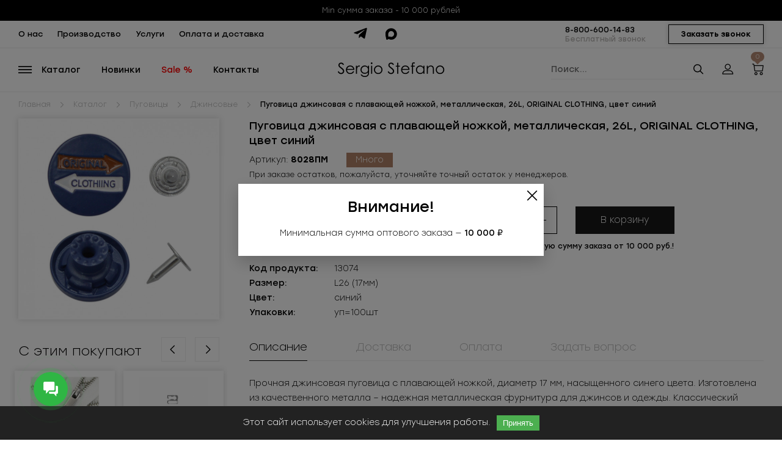

--- FILE ---
content_type: text/html; charset=UTF-8
request_url: https://sergiostefano.ru/catalog/pugovicy/dzhinsovye/sergio-stefano-8028pm-siniy.html
body_size: 25424
content:


<!DOCTYPE html>
<html lang="ru">
<head>
	<title>Джинсовая пуговица 8028ПМ синий 26L | Sergio Stefano</title>
	<meta name="description" content="Прочная металлическая пуговица 26 мм «8028ПМ синий» — насыщенный оттенок для стильных и ярких моделей джинсов и аксессуаров. Опт — выгодно и удобно!">
	<meta name="keywords" content="джинсовая пуговица синий 26L  пуговицы для джинсов оптом  металлическая пуговица синяя  фурнитура для одежды купить">	<meta http-equiv="Content-Type" content="text/html; charset=utf-8">
	<meta name="viewport" content="width=device-width, initial-scale=1.0">
	
						
		
	        <meta property="og:title" content="Джинсовая пуговица 8028ПМ синий 26L | Sergio Stefano" />
        <meta property="og:description" content="Прочная металлическая пуговица 26 мм «8028ПМ синий» — насыщенный оттенок для стильных и ярких моделей джинсов и аксессуаров. Опт — выгодно и удобно!" />
        <meta property="og:url" content="https://sergiostefano.ru/catalog/pugovicy/dzhinsovye/sergio-stefano-8028pm-siniy.html" />

					<meta property="og:type" content="og:product" />
																															<meta property="og:image" content="https://sergiostefano.by/tmp/1c/images/ПУГОВИЦЫ/RXlad3BtTHhBRE1mUnpOd01UTTFOREFoT0RFd0lXTjFkQT09.jpg" />
														
			
			
			<script type="application/ld+json">
				{
					
					"@context": "http://schema.org/",
					"@type": "Product",
					"name": "Пуговица джинсовая c плавающей ножкой,  металлическая, 26L, ORIGINAL CLOTHING, цвет синий",
					"image": "https://sergiostefano.by/tmp/1c/images/ПУГОВИЦЫ/RXlad3BtTHhBRE1mUnpOd01UTTFOREFoT0RFd0lXTjFkQT09.jpg",
					"description": "Прочная металлическая пуговица 26 мм «8028ПМ синий» — насыщенный оттенок для стильных и ярких моделей джинсов и аксессуаров. Опт — выгодно и удобно!",
					
					"brand": {
						
												"@type": "Brand",
						"name": "Sergio Stefano"
						
					},
					"offers": {
						
						"@type": "Offer",
						"priceCurrency": "rub",
						"price": "1129",
						"availability": "https://schema.org/InStock",
						"itemCondition": "https://schema.org/NewCondition"
						
					}
				}
			</script>
			
		    	<link rel="stylesheet" type="text/css" media="all" href="/style/style.css">
	<link rel="stylesheet" type="text/css" href="/script/slick-1.8.1/slick.css">
	<link rel="stylesheet" type="text/css" href="/script/slick-1.8.1/slick-theme.css">
	
	
	<link rel="shortcut icon" href="/images/icon.jpg">
	
	<script src="/script/jquery-3.7.1.min.js" ></script>
	<script src="/script/fns.js"></script>
	
	
			
		<script>$.get("/"+"aja"+"x.p"+"hp", {action:"statistic"});</script>
		
		
	
	<meta name="yandex-verification" content="fd20fa9c82d0b4bf" />
<meta name="zen-verification" content="gashpDxWp04Fo5WmLXKBOK2p1vyG81UnAEW6cZGcVp2zJ4vfkk0gTkdyzfHlcKfo" />
<meta name="yandex-verification" content="2a35216a6f21dc9c" />
<meta name="zen-verification" content="8or6XBMDEDHAa9Z26wBxNyv4zMAzLQtropIyQk9llV2ONrSJo0sdfZg142cOk0Lz" />

<!-- Yandex.Metrika counter -->
<script type="text/javascript">
    (function(m,e,t,r,i,k,a){
        m[i]=m[i]||function(){(m[i].a=m[i].a||[]).push(arguments)};
        m[i].l=1*new Date();
        for (var j = 0; j < document.scripts.length; j++) {if (document.scripts[j].src === r) { return; }}
        k=e.createElement(t),a=e.getElementsByTagName(t)[0],k.async=1,k.src=r,a.parentNode.insertBefore(k,a)
    })(window, document,'script','https://mc.yandex.ru/metrika/tag.js?id=33764669', 'ym');

    ym(33764669, 'init', {ssr:true, webvisor:true, clickmap:true, accurateTrackBounce:true, trackLinks:true});
</script>
<noscript><div><img src="https://mc.yandex.ru/watch/33764669" style="position:absolute; left:-9999px;" alt="Yandex.Metrika" /></div></noscript>
<!-- /Yandex.Metrika counter -->




<!-- Google Tag Manager -->
<script>(function(w,d,s,l,i){w[l]=w[l]||[];w[l].push({'gtm.start':
new Date().getTime(),event:'gtm.js'});var f=d.getElementsByTagName(s)[0],
j=d.createElement(s),dl=l!='dataLayer'?'&l='+l:'';j.async=true;j.src=
'https://www.googletagmanager.com/gtm.js?id='+i+dl;f.parentNode.insertBefore(j,f);
})(window,document,'script','dataLayer','GTM-53M553G');</script>
<!-- End Google Tag Manager -->
<noscript><div><img src="https://mc.yandex.ru/watch/33764669" style="position:absolute; left:-9999px;" alt="" /></div></noscript>

<!-- Google Tag Manager (noscript) -->
<noscript><iframe src="https://www.googletagmanager.com/ns.html?id=GTM-53M553G"
height="0" width="0" style="display:none;visibility:hidden"></iframe></noscript>
<!-- End Google Tag Manager (noscript) -->

<!-- calltouch -->
<script>
(function(w,d,n,c){w.CalltouchDataObject=n;w[n]=function(){w[n]["callbacks"].push(arguments)};if(!w[n]["callbacks"]){w[n]["callbacks"]=[]}w[n]["loaded"]=false;if(typeof c!=="object"){c=[c]}w[n]["counters"]=c;for(var i=0;i<c.length;i+=1){p(c[i])}function p(cId){var a=d.getElementsByTagName("script")[0],s=d.createElement("script"),i=function(){a.parentNode.insertBefore(s,a)},m=typeof Array.prototype.find === 'function',n=m?"init-min.js":"init.js";s.async=true;s.src="https://mod.calltouch.ru/"+n+"?id="+cId;if(w.opera=="[object Opera]"){d.addEventListener("DOMContentLoaded",i,false)}else{i()}}})(window,document,"ct","qs0h4t29");
</script>
<!-- calltouch -->
<!-- Top.Mail.Ru counter -->
<script type="text/javascript">
var _tmr = window._tmr || (window._tmr = []);
_tmr.push({id: "3728612", type: "pageView", start: (new Date()).getTime()});
(function (d, w, id) {
  if (d.getElementById(id)) return;
  var ts = d.createElement("script"); ts.type = "text/javascript"; ts.async = true; ts.id = id;
  ts.src = "https://top-fwz1.mail.ru/js/code.js";
  var f = function () {var s = d.getElementsByTagName("script")[0]; s.parentNode.insertBefore(ts, s);};
  if (w.opera == "[object Opera]") { d.addEventListener("DOMContentLoaded", f, false); } else { f(); }
})(document, window, "tmr-code");
</script>
<noscript><div><img src="https://top-fwz1.mail.ru/counter?id=3728612;js=na" style="position:absolute;left:-9999px;" alt="Top.Mail.Ru" /></div></noscript>
<!-- /Top.Mail.Ru counter -->
	
</head>

<body>
	
	
	
			<div class="top_line_box"><div class="karkas">
			<div class="top_line_text">Min сумма заказа - 10 000 рублей</div>
		</div></div>
		
	<div class="top_contact_box"><div class="karkas">
		<div class="top_contact_left_links">
																						<a href="/about/">О нас</a>
																																																																																																																																																																																																																																																																																																																																																																																																																																																																																																																																																																																																																																																																																																																																																																																																																																																																																																																																																																																																																																																																																																																																																																																																																																																																																																																																																																																																																																																																																																																																																			<a href="/proizvodstvo/">Производство</a>
																																																																																																																																																																								<a href="/uslugi1/">Услуги</a>
																					<a href="/oplata-i-dostavka/">Оплата и доставка</a>
																																																																																																																					
		</div>
		<div class="top_contact_zvonok" onclick="iv_modal('zvonok');">Заказать звонок</div>
		<div class="top_contact_block">
			<div class="top_contact_phone">
				<a href="tel:88006001483">8-800-600-14-83</a>
				<div>Бесплатный звонок</div>
			</div>
			
		</div>
		<div class="top_contact_social">
			<a class="telegram" href="https://t.me/sergiostefano_ru"></a>
			
			<a class="max" href="https://max.ru/u/f9LHodD0cOLs-2KQ2f6rx7bK7goKOKv-Xko8H-kmWPvodGaqHv0v6l3l17I"></a>
			
			
			<div class="clear"></div>
		</div>
		<div class="clear"></div>
	</div></div>
	
	<div class="shapka_karkas"><div class="shapka_box">
		<div class="karkas">
			<div class="burger show_menu"></div>
			<div class="menu_links">
				<span class="show_menu">Каталог</span>
																																																																																																																																																																																																																																																																																																																																																																																																																																																																																																																																																																																																																																																																																																																																																																																																																																																																																																																																																																																																																																																																																																																																																																																																																																																																																																																																																																																																																																																																																																																																																																																																																																																																																																																																																																																																																																																																																																																																																																			<a href="/new/">Новинки</a>
																										<a href="/sale/">Sale %</a>
																																			<a href="/contact/">Контакты</a>
																																																																																																																																																																																																																																																																																																																																																																														
			</div>
			<a href="/basket/" class="basket"><b><span id="b_price">0</span></b></a>
							<div class="profile" onclick="iv_modal('auth');"></div>
						<div class="search_icon" onclick="$('.search').toggle();"></div>
			<div class="search">
				<form method="post" id="search_form" action="/search/">
				<div></div>
				<div class="search_button" onclick="submit_form('search');" title="Искать"></div>
				<div class="search_input"><input type="text" name="search" value="" placeholder="Поиск..."></div>
				<div class="clear"></div>
				</form>
			</div>
			<a href="/" class="logo"></a>
			<div class="clear"></div>
		</div>
		
		<div class="big_menu"><div class="big_menu_in">
			<div class="big_menu_close" title="Закрыть" onclick="big_menu_close();"></div>
			<div class="big_menu_line"></div>
			<div class="big_menu_left">
																																										<a href="/catalog/pugovicy/" class="big_menu_left_link" data-id="166">Пуговицы</a>
																																																																																			<a href="/catalog/molnii/" class="big_menu_left_link" data-id="163">Молнии</a>
																																																																																																																																																																																																																																																																																																																																																																																																					<a href="/catalog/knopki/" class="big_menu_left_link" data-id="252">Кнопки</a>
																																															<a href="/catalog/metallicheskaya-furnitura/" class="big_menu_left_link" data-id="180">Металлическая фурнитура</a>
																																																																																																																							<a href="/catalog/plastikovaya-furnitura/" class="big_menu_left_link" data-id="172">Пластиковая фурнитура</a>
																																																																	<a href="/catalog/tkani/" class="big_menu_left_link" data-id="272">Ткани</a>
																																																																																																																																<a href="/catalog/nitki/" class="big_menu_left_link" data-id="230">Нитки <span class="big_menu_specceni">СПЕЦЦЕНЫ!</span></a>
																																																																																			<a href="/catalog/lenty-i-tesmy/" class="big_menu_left_link" data-id="161">Ленты и тесьмы</a>
																																																																																																																																																		<a href="/catalog/shnury/" class="big_menu_left_link" data-id="198">Шнуры</a>
																																															<a href="/catalog/rezinka/" class="big_menu_left_link" data-id="200">Резинка</a>
																																																								<a href="/catalog/dekor-dlya-odezhdy/" class="big_menu_left_link" data-id="169">Декор для одежды <span class="big_menu_specceni">СПЕЦЦЕНЫ!</span></a>
																																																																																																																																<a href="/catalog/remni/" class="big_menu_left_link" data-id="175">Ремни</a>
																																																																																												<a href="/catalog/dovyazy-podvyazy-rukava/" class="big_menu_left_link" data-id="298">Довязы (подвязы), рукава</a>
																				<a href="/catalog/kruzhevo/" class="big_menu_left_link" data-id="184">Кружево</a>
																																																																										<a href="/catalog/prochie-tovary/" class="big_menu_left_link" data-id="217">Прочие товары</a>
																																																																																																																																																																																																																																																																																									<a href="/catalog/upakovka-i-markirovka/" class="big_menu_left_link" data-id="289">Упаковка и маркировка</a>
																																																																										<a href="/catalog/nakladki-plechevye-podokatniki-chehly/" class="big_menu_left_link" data-id="335">Накладки плечевые, подокатники, чехлы</a>
																				<a href="/catalog/prokladochnye-materialy/" class="big_menu_left_link" data-id="521">Клеевые материалы</a>
																																																								<a href="/catalog/suvenirnaya-produkciya/" class="big_menu_left_link" data-id="532">Сувенирная продукция</a>
																				<a href="/catalog/furnitura-dlya-nizhnego-belya/" class="big_menu_left_link" data-id="243">Фурнитура для нижнего белья</a>
																																																																																																																																																																																																																																																																																																																																																																																																																																																																																																																																	
			</div>
			
																																	<div class="big_menu_center" id="big_menu_166_center">
						<div class="big_menu_center_nazv">Пуговицы</div>
						<div>
																																																																																				<div class="big_menu_center_link"><a href="/catalog/pugovicy/dzhinsovye/">Джинсовые</a></div>
																																<div class="big_menu_center_link"><a href="/catalog/pugovicy/iz-naturalnyh-materialov/">Из натуральных материалов</a></div>
																																<div class="big_menu_center_link"><a href="/catalog/pugovicy/metallicheskie/">Металлические</a></div>
																																<div class="big_menu_center_link"><a href="/catalog/pugovicy/metallizirovannye/">Металлизированные</a></div>
																																															<div class="big_menu_center_link"><a href="/catalog/pugovicy/plastikovye/">Пластиковые</a></div>
																																																																																																																																																																																																																																																																																																																																																																																																																																																																																																																																																																																																																																																																																																																																																																																																																																																																																																																																																																																																																																																																																																																																																																																																																																																																																																																																																																																																																																																																																																																																																																																																																																																																																																																																																																																																																																																																																																																																																																																																																																																																																																																																																																																																																																																																																																																																																																																																																																																																																																																																																																																																																																																																																																																																																																																																																																																																																																																																																																																																																																																																																																																																																																																																																																																																																																																																																																																																																																																																																																																																																																																																																																																																																																																																																																														
						</div>
					</div>
					
											<div class="big_menu_right" id="big_menu_166_right">
							<div class="big_menu_right_picture"><img src="/tmp/1c/RVRMME5YWXNKMmJ0RVdlaDVHYTZGR2R1OVdidE1TNXFjR2NoTlRBd0lUTXpPQ0ZqZFhRPQ==.jpg" alt="Фото"></div>
							
						</div>
																																																																						<div class="big_menu_center" id="big_menu_163_center">
						<div class="big_menu_center_nazv">Молнии</div>
						<div>
																																																																																																																																																																																																												<div class="big_menu_center_link"><a href="/catalog/molnii/bryuchnye-i-yubochnye-molnii/">Брючные и юбочные молнии</a></div>
																																<div class="big_menu_center_link"><a href="/catalog/molnii/vitye-molnii/">Витые молнии</a></div>
																																																																																																																																									<div class="big_menu_center_link"><a href="/catalog/molnii/komplektuyuschie-dlya-molniy/">Комплектующие для молний</a></div>
																																																																																																																																																								<div class="big_menu_center_link"><a href="/catalog/molnii/metallicheskie-molnii/">Металлические молнии</a></div>
																																																																																																																																																																																																																																																		<div class="big_menu_center_link"><a href="/catalog/molnii/potaynye-molnii/">Потайные молнии</a></div>
																																																																																												<div class="big_menu_center_link"><a href="/catalog/molnii/rulonnye-molnii/">Рулонные молнии</a></div>
																																<div class="big_menu_center_link"><a href="/catalog/molnii/traktornye-molnii/">Тракторные молнии</a></div>
																																																																																																																																																																																																																																																																																																																																																																																																																																																																																																																																																																																																																																																																																																																																																																																																																																																																																																																																																																																																																																																																																																																																																																																																																																																																																																																																																																																																																																																																																																																																																																																																																																																																																																																																																																																																																																																																																																																																																																																																																																																																																																																																																																																																																																																																																																																																																																																																																																																																																																																																																																																																																																																																																																																																																																																																																																																																																																																																																																																																																																																																																																																								
						</div>
					</div>
					
											<div class="big_menu_right" id="big_menu_163_right">
							<div class="big_menu_right_picture"><img src="/tmp/1c/TVRMME5YWXNKMmJ0RVdlaDVHYTZGR2R1OVdidE1TNXFjR2NoTlRBd0lUTXpPQ0ZqZFhRPQ==.jpg" alt="Фото"></div>
							
						</div>
																																																																																																																																																																																																																																																																																																																				<div class="big_menu_center" id="big_menu_252_center">
						<div class="big_menu_center_nazv">Кнопки</div>
						<div>
																																																																																																																																																																																																																																																																																																																																																																																																																																																																																																																																																																																																																																																																																																																																																																																																																																																																		<div class="big_menu_center_link"><a href="/catalog/knopki/magnitnye-knopki/">Магнитные кнопки</a></div>
																																<div class="big_menu_center_link"><a href="/catalog/knopki/probivnye-knopki/">Пробивные кнопки</a></div>
																																<div class="big_menu_center_link"><a href="/catalog/knopki/prishivnye-knopki/">Пришивные кнопки</a></div>
																																																																																																																																																																																																																																																																																																																																																																																																																																																																																																																																																																																																																																																																																																																																																																																																																																																																																																																																																																																																																																																																																																																																																																																																																																																																																																																																																																																																																																																																																																																																																																																																																																																																																																																																																																																																																																																																																																																																																																																																																																																																																																																																																																																																																																																																																																																																																																																																																																																																																																																																																																																																																																																																																																																																																																																																																																																																																																																																																																																																																																													
						</div>
					</div>
					
											<div class="big_menu_right" id="big_menu_252_right">
							<div class="big_menu_right_picture"><img src="/tmp/1c/SVRMME5YWXNKMmJ0RVdlaDVHYTZGR2R1OVdidE1TNXFjR2NoTlRBd0lUTXpPQ0ZqZFhRPQ==.jpg" alt="Фото"></div>
							
						</div>
																																										<div class="big_menu_center" id="big_menu_180_center">
						<div class="big_menu_center_nazv">Металлическая фурнитура</div>
						<div>
																																																																																																																																																																																																																																																																																																																																																																																																																																																																																																																																																																																																																																																																																																																																																																																																																																																																																																																														<div class="big_menu_center_link"><a href="/catalog/metallicheskaya-furnitura/zastezhki-klevanty-kryuchki/">Застежки, клеванты, крючки</a></div>
																																<div class="big_menu_center_link"><a href="/catalog/metallicheskaya-furnitura/kolca-polukolca-ramki-metallicheskie/">Кольца, полукольца , рамки металлические</a></div>
																																<div class="big_menu_center_link"><a href="/catalog/metallicheskaya-furnitura/karabiny/">Карабины</a></div>
																																<div class="big_menu_center_link"><a href="/catalog/metallicheskaya-furnitura/lyuversy-blochki/">Люверсы (блочки)</a></div>
																																<div class="big_menu_center_link"><a href="/catalog/metallicheskaya-furnitura/nakonechniki-i-fiksatory-metallicheskie/">Наконечники и фиксаторы металлические</a></div>
																																<div class="big_menu_center_link"><a href="/catalog/metallicheskaya-furnitura/pryazhki-metallicheskie/">Пряжки металлические</a></div>
																																																														<div class="big_menu_center_link"><a href="/catalog/metallicheskaya-furnitura/holniteny-metallicheskie/">Хольнитены металлические</a></div>
																																<div class="big_menu_center_link"><a href="/catalog/metallicheskaya-furnitura/cepochka-dlya-veshalki/">Цепочка для вешалки</a></div>
																																<div class="big_menu_center_link"><a href="/catalog/metallicheskaya-furnitura/furnitura-dlya-kupalnikov/">Фурнитура для купальников</a></div>
																																																																																																																																																																																																																																																																																																																																																																																																																																																																																																																																																																																																																																																																																																																																																																																																																																																																																																																																																																																																																																																																																																																																																																																																																																																																																																																																																																																																																																																																																																																																																																																																																																																																																																																																																																																																																																																																																																																																																																																																																																																																																																																																																																																																																																																																																																																																																																																																																																																																																																																																																																																																																																																																																																																																																																																																																																																									
						</div>
					</div>
					
											<div class="big_menu_right" id="big_menu_180_right">
							<div class="big_menu_right_picture"><img src="/tmp/1c/TDBOWFlzSjJidEVXZWg1R2E2RkdkdTlXYlRZdWFuQm5JVFV3TUNFek16Z2hZM1Yw.jpg" alt="Фото"></div>
							
						</div>
																																																																																																		<div class="big_menu_center" id="big_menu_172_center">
						<div class="big_menu_center_nazv">Пластиковая фурнитура</div>
						<div>
																																																																																																																																																																																																																																																																																																																																																																																																																																																																																																																																																																																																																																																																																																																																																																																																																																																																																																																																																																																																																																																																																																																		<div class="big_menu_center_link"><a href="/catalog/plastikovaya-furnitura/kolca-polukolca-ramki-plastikovye/">Кольца, полукольца, рамки пластиковые</a></div>
																																<div class="big_menu_center_link"><a href="/catalog/plastikovaya-furnitura/nakonechniki-i-fiksatory-plastikovye/">Наконечники и фиксаторы пластиковые</a></div>
																																																														<div class="big_menu_center_link"><a href="/catalog/plastikovaya-furnitura/holniteny-plastikovye/">Хольнитены  пластиковые</a></div>
																																																																																																																																																																																																																																																																																																																																																																																																																																																																																																																																																																																																																																																																																																																																																																																																																																																																																																																																																																																																																																																																																																																																																																																																																																																																																																																																																																																																																																																																																																																																																																																																																																																																																																																																																																																																																																																																																																																																																																																																																																																																																																																																																																																																																																																																																																																																																																																																																																																																																																																																																																																																																																																																																																																																																															
						</div>
					</div>
					
											<div class="big_menu_right" id="big_menu_172_right">
							<div class="big_menu_right_picture"><img src="/tmp/1c/TDBOWFlzSjJidEVXZWg1R2E2RkdkdTlXYlRVdWFuQm5JVFV3TUNFek16Z2hZM1Yw.jpg" alt="Фото"></div>
							
						</div>
																																																								<div class="big_menu_center" id="big_menu_272_center">
						<div class="big_menu_center_nazv">Ткани</div>
						<div>
																																																																																																																																																																																																																																																																																																																																																																																																																																																																																																																																																																																																																																																																																																																																																																																																																																																																																																																																																																																																																																																																																																																																																																																																												<div class="big_menu_center_link"><a href="/catalog/tkani/osnovnye-tkani/">Основные ткани</a></div>
																																																														<div class="big_menu_center_link"><a href="/catalog/tkani/podkladochnye-tkani/">Подкладочные ткани</a></div>
																																																																																																																																																																																																																																																																																																																																																																																																																																																																																																																																																																																																																																																																																																																																																																																																																																																																																																																																																																																																																																																																																																																																																																																																																																																																																																																																																																																																																																																																																																																																																																																																																																																																																																																																																																																																																																																																																																																																																																																																																																																																																																																																																																																																																																																																																																																																																																																																																																																																																																																																																																																																																																																																																				
						</div>
					</div>
					
											<div class="big_menu_right" id="big_menu_272_right">
							<div class="big_menu_right_picture"><img src="/tmp/1c/VVRJbjVHY3VrbWJodEdkd01DRXpNemdoWTNWMA==.png" alt="Фото"></div>
							
						</div>
																																																																																																									<div class="big_menu_center" id="big_menu_230_center">
						<div class="big_menu_center_nazv">Нитки</div>
						<div>
																																																																																																																																																																																																																																																																																																																																																																																																																																																																																																																																																																																																																																																																																																																																																																																																																																																																																																																																																																																																																																																																																																																																																																																																																																																																																																																																																																																																															<div class="big_menu_center_link"><a href="/catalog/nitki/vyshivalnye-nitki/">Вышивальные нитки</a></div>
																																															<div class="big_menu_center_link"><a href="/catalog/nitki/shveynye-nitki-pe-100/">Швейные нитки пэ 100%</a></div>
																																																														<div class="big_menu_center_link"><a href="/catalog/nitki/dzhinsovye-nitki/">Джинсовые нитки</a></div>
																																<div class="big_menu_center_link"><a href="/catalog/nitki/teksturirovannye/">Текстурированные</a></div>
																																																																																																																																																																																																																																																																																																																																																																																																																																																																																																																																																																																																																																																																																																																																																																																																																																																																																																																																																																																																																																																																																																																																																																																																																																																																																																																																																																																																																																																																																																																																																																																																																																																																																																																																																																																																																																																																																																																																																																																																																																																																																																																																																																																																																																																																																																																																																																																																																																				
						</div>
					</div>
					
											<div class="big_menu_right" id="big_menu_230_right">
							<div class="big_menu_right_picture"><img src="/tmp/1c/VVRJbjVHY3VrMmEwbG1id01DRXpNemdoWTNWMA==.png" alt="Фото"></div>
							
						</div>
																																																																						<div class="big_menu_center" id="big_menu_161_center">
						<div class="big_menu_center_nazv">Ленты и тесьмы</div>
						<div>
																																																																																																																																																																																																																																																																																																																																																																																																																																																																																																																																																																																																																																																																																																																																																																																																																																																																																																																																																																																																																																																																																																																																																																																																																																																																																																																																																																																																																																																																																																																																							<div class="big_menu_center_link"><a href="/catalog/lenty-i-tesmy/atlasnye-lenty/">Атласные ленты</a></div>
																																<div class="big_menu_center_link"><a href="/catalog/lenty-i-tesmy/barhatnye-lenty/">Бархатные ленты</a></div>
																																<div class="big_menu_center_link"><a href="/catalog/lenty-i-tesmy/dekorativnye-i-otdelochnye-tesmy/">Декоративные и отделочные тесьмы</a></div>
																																															<div class="big_menu_center_link"><a href="/catalog/lenty-i-tesmy/perya/">Перья</a></div>
																																<div class="big_menu_center_link"><a href="/catalog/lenty-i-tesmy/repsovye-lenty/">Репсовые ленты</a></div>
																																															<div class="big_menu_center_link"><a href="/catalog/lenty-i-tesmy/tehnicheskie-lenty-i-tesmy/">Технические ленты и тесьмы</a></div>
																																																																																																																																																																																																																																																																																																																																																																																																																																																																																																																																																																																																																																																																																																																																																																																																																																																																																																																																																																																																																																																																																																																																																																																																																																																																																																																																																																																																																																																																																																																																																																																																																																																																																																																																																																																																																																																																																																																																																																																																																																																																																																																																																																																																																																																																																													
						</div>
					</div>
					
											<div class="big_menu_right" id="big_menu_161_right">
							<div class="big_menu_right_picture"><img src="/tmp/statii/YXVrWGJ6VkdkdGtXTDVGRGR1VkdibkJuSVRVd01DRXpNemdoWTNWMA==.jpg" alt="Фото"></div>
							
						</div>
																																																																																																																							<div class="big_menu_center" id="big_menu_198_center">
						<div class="big_menu_center_nazv">Шнуры</div>
						<div>
																																																																																																																																																																																																																																																																																																																																																																																																																																																																																																																																																																																																																																																																																																																																																																																																																																																																																																																																																																																																																																																																																																																																																																																																																																																																																																																																																																																																																																																																																																																																																																																																																																																																																																																																																																																							<div class="big_menu_center_link"><a href="/catalog/shnury/kruglye-shnury/">Круглые шнуры</a></div>
																																<div class="big_menu_center_link"><a href="/catalog/shnury/ploskie-shnury/">Плоские шнуры</a></div>
																																																																																																																																																																																																																																																																																																																																																																																																																																																																																																																																																																																																																																																																																																																																																																																																																																																																																																																																																																																																																																																																																																																																																																																																																																																																																																																																																																																																																																																																																																																																																																																																																																																																																																																																																																																																																																																																																																																																																																																																																																																																																																																																							
						</div>
					</div>
					
											<div class="big_menu_right" id="big_menu_198_right">
							<div class="big_menu_right_picture"><img src="/tmp/1c/WTNGak01OW1abEpuYnlWWGR4UVRaMnBtZDRsWGRxdG1ZcUpuZDNOVE13RW5acVJIZFRKeWVIUnRlSGx0TW5KMmVYWm9jMkpoTG1wd1p5RTFNREFoTXpNNElXTjFkQT09.jpg" alt="Фото"></div>
							
						</div>
																																										<div class="big_menu_center" id="big_menu_200_center">
						<div class="big_menu_center_nazv">Резинка</div>
						<div>
																																																																																																																																																																																																																																																																																																																																																																																																																																																																																																																																																																																																																																																																																																																																																																																																																																																																																																																																																																																																																																																																																																																																																																																																																																																																																																																																																																																																																																																																																																																																																																																																																																																																																																																																																																																																																																				<div class="big_menu_center_link"><a href="/catalog/rezinka/vyazanaya-i-tkanaya-rezinka/">Вязаная и тканая резинка</a></div>
																																<div class="big_menu_center_link"><a href="/catalog/rezinka/dekorativnaya-rezinka/">Декоративная резинка</a></div>
																																<div class="big_menu_center_link"><a href="/catalog/rezinka/shlyapnaya-rezinka/">Шляпная резинка</a></div>
																																<div class="big_menu_center_link"><a href="/catalog/rezinka/prochie/">Прочие</a></div>
																																																																																																																																																																																																																																																																																																																																																																																																																																																																																																																																																																																																																																																																																																																																																																																																																																																																																																																																																																																																																																																																																																																																																																																																																																																																																																																																																																																																																																																																																																																																																																																																																																																																																																																																																																																																																																																																																																																																																																																																																																																												
						</div>
					</div>
					
											<div class="big_menu_right" id="big_menu_200_right">
							<div class="big_menu_right_picture"><img src="/tmp/statii/SW5CbmF1RTJhdUZUYTZWbWNUVXdNQ0V6TXpnaFkzVjA=.jpg" alt="Фото"></div>
							
						</div>
																																																	<div class="big_menu_center" id="big_menu_169_center">
						<div class="big_menu_center_nazv">Декор для одежды</div>
						<div>
																																																																																																																																																																																																																																																																																																																																																																																																																																																																																																																																																																																																																																																																																																																																																																																																																																																																																																																																																																																																																																																																																																																																																																																																																																																																																																																																																																																																																																																																																																																																																																																																																																																																																																																																																																																																																																																																																																															<div class="big_menu_center_link"><a href="/catalog/dekor-dlya-odezhdy/applikacii/">Аппликации</a></div>
																																<div class="big_menu_center_link"><a href="/catalog/dekor-dlya-odezhdy/broshi/">Броши</a></div>
																																<div class="big_menu_center_link"><a href="/catalog/dekor-dlya-odezhdy/busy-ozherelya-kulony/">Бусы, ожерелья, кулоны</a></div>
																																<div class="big_menu_center_link"><a href="/catalog/dekor-dlya-odezhdy/businy-zhemchug-biser/">Бусины, жемчуг, бисер</a></div>
																																<div class="big_menu_center_link"><a href="/catalog/dekor-dlya-odezhdy/vorotniki-vstavki-gorloviny/">Воротники, вставки, горловины</a></div>
																																<div class="big_menu_center_link"><a href="/catalog/dekor-dlya-odezhdy/protyazhki/">Протяжки</a></div>
																																<div class="big_menu_center_link"><a href="/catalog/dekor-dlya-odezhdy/payetki/">Пайетки</a></div>
																																<div class="big_menu_center_link"><a href="/catalog/dekor-dlya-odezhdy/strazy/">Стразы</a></div>
																																																														<div class="big_menu_center_link"><a href="/catalog/dekor-dlya-odezhdy/ukrasheniya-prishivnye/">Украшения пришивные</a></div>
																																<div class="big_menu_center_link"><a href="/catalog/dekor-dlya-odezhdy/cepi-i-lenty-dekorativnye/">Цепи и ленты декоративные</a></div>
																																																																																																																																																																																																																																																																																																																																																																																																																																																																																																																																																																																																																																																																																																																																																																																																																																																																																																																																																																																																																																																																																																																																																																																																																																																																																																																																																																																																																																																																																																																																																																																																																																																																																																																																																																																																																																																									
						</div>
					</div>
					
											<div class="big_menu_right" id="big_menu_169_right">
							<div class="big_menu_right_picture"><img src="/tmp/1c/TDVSR2E2VkdadjFTWTV4R1p0STNiclZHWm5CdVp5RTFNREFoTXpNNElXTjFkQT09.png" alt="Фото"></div>
							
						</div>
																																																																																																									<div class="big_menu_center" id="big_menu_175_center">
						<div class="big_menu_center_nazv">Ремни</div>
						<div>
																																																																																																																																																																																																																																																																																																																																																																																																																																																																																																																																																																																																																																																																																																																																																																																																																																																																																																																																																																																																																																																																																																																																																																																																																																																																																																																																																																																																																																																																																																																																																																																																																																																																																																																																																																																																																																																																																																																																																																																																																																																																																																																		<div class="big_menu_center_link"><a href="/catalog/remni/gotovye-remni/">Готовые ремни</a></div>
																																																																																																											<div class="big_menu_center_link"><a href="/catalog/remni/polotna-k-remnyam/">Полотна к ремням</a></div>
																																<div class="big_menu_center_link"><a href="/catalog/remni/pryazhki-k-remnyam/">Пряжки к ремням</a></div>
																																																																																																																																																																																																																																																																																																																																																																																																																																																																																																																																																																																																																																																																																																																																																																																																																																																																																																																																																																																																																																																																																																																																																																																																																																																																																																																																																																																																																																																																																																																																																																																																																																																																																																																		
						</div>
					</div>
					
											<div class="big_menu_right" id="big_menu_175_right">
							<div class="big_menu_right_picture"><img src="/tmp/statii/TTFFeVp3cG1McDVXYnhVbWNEQWhNek00SVdOMWRBPT0=.jpg" alt="Фото"></div>
							
						</div>
																																																																													<div class="big_menu_center" id="big_menu_298_center">
						<div class="big_menu_center_nazv">Довязы (подвязы), рукава</div>
						<div>
																																																																																																																																																																																																																																																																																																																																																																																																																																																																																																																																																																																																																																																																																																																																																																																																																																																																																																																																																																																																																																																																																																																																																																																																																																																																																																																																																																																																																																																																																																																																																																																																																																																																																																																																																																																																																																																																																																																																																																																																																																																																																																																																																																																																																																																																																																																																																																																																																																																																																																																																																																																																																																																																																																																																																																																																																																																																																																																																																																																																																																																																																																																																																																																																																																																																																																																																																																																																																																																																																																																																																																																																																																																																																																																																																																																																																																																																																																																												
						</div>
					</div>
					
											<div class="big_menu_right" id="big_menu_298_right">
							<div class="big_menu_right_picture"><img src="/tmp/1c/TmhjbWJ3NVNlNkZXZTI5R1pUQXdJVE16T0NGamRYUT0=.png" alt="Фото"></div>
							
						</div>
																					<div class="big_menu_center" id="big_menu_184_center">
						<div class="big_menu_center_nazv">Кружево</div>
						<div>
																																																																																																																																																																																																																																																																																																																																																																																																																																																																																																																																																																																																																																																																																																																																																																																																																																																																																																																																																																																																																																																																																																																																																																																																																																																																																																																																																																																																																																																																																																																																																																																																																																																																																																																																																																																																																																																																																																																																																																																																																																																																																																																																																																																																																																																																								<div class="big_menu_center_link"><a href="/catalog/kruzhevo/uzkoe-do-5sm/">Узкое (до 5см)</a></div>
																																<div class="big_menu_center_link"><a href="/catalog/kruzhevo/francuzskoe/">Французское</a></div>
																																															<div class="big_menu_center_link"><a href="/catalog/kruzhevo/shirokoe-bolee-5sm/">Широкое (более 5см)</a></div>
																																															<div class="big_menu_center_link"><a href="/catalog/kruzhevo/hlopkovoe/">Хлопковое</a></div>
																																																																																																																																																																																																																																																																																																																																																																																																																																																																																																																																																																																																																																																																																																																																																																																																																																																																																																																																																																																																																																																																																																																																																																																																																																																																																																																																																																																																																																																																																																																																																																																										
						</div>
					</div>
					
											<div class="big_menu_right" id="big_menu_184_right">
							<div class="big_menu_right_picture"><img src="/tmp/statii/RXlad3BtTHY5bWRsaG1leVYzYTFNREFoTXpNNElXTjFkQT09.jpg" alt="Фото"></div>
							
						</div>
																																																															<div class="big_menu_center" id="big_menu_217_center">
						<div class="big_menu_center_nazv">Прочие товары</div>
						<div>
																																																																																																																																																																																																																																																																																																																																																																																																																																																																																																																																																																																																																																																																																																																																																																																																																																																																																																																																																																																																																																																																																																																																																																																																																																																																																																																																																																																																																																																																																																																																																																																																																																																																																																																																																																																																																																																																																																																																																																																																																																																																																																																																																																																																																																																																																																																																																																																																															<div class="big_menu_center_link"><a href="/catalog/prochie-tovary/vspomogatelnye-materialy/">Вспомогательные материалы</a></div>
																																																																																																																																																																																						<div class="big_menu_center_link"><a href="/catalog/prochie-tovary/oborudovanie-matricy-i-pressy/">Оборудование: матрицы и прессы</a></div>
																																																																																																																																																								<div class="big_menu_center_link"><a href="/catalog/prochie-tovary/pod-obtyazhku/">Обтяжка</a></div>
																																																																													<div class="big_menu_center_link"><a href="/catalog/prochie-tovary/pod-obtyazhku/">Под обтяжку</a></div>
																																																																																																																																																																																																																																																																																																																																																																																																																																																																																																																																																																																																																																																																																																																																																																																																																																																																																																																																																																																																																																																																																																																																																						
						</div>
					</div>
					
											<div class="big_menu_right" id="big_menu_217_right">
							<div class="big_menu_right_picture"><img src="/tmp/statii/VVRJbkJuYXVNM2NsSkhjd01DRXpNemdoWTNWMA==.jpg" alt="Фото"></div>
							
						</div>
																																																																																																																																																																																																																																<div class="big_menu_center" id="big_menu_289_center">
						<div class="big_menu_center_nazv">Упаковка и маркировка</div>
						<div>
																																																																																																																																																																																																																																																																																																																																																																																																																																																																																																																																																																																																																																																																																																																																																																																																																																																																																																																																																																																																																																																																																																																																																																																																																																																																																																																																																																																																																																																																																																																																																																																																																																																																																																																																																																																																																																																																																																																																																																																																																																																																																																																																																																																																																																																																																																																																																																																																																																																																																																																																																																																																																																																																																																																																																																																																																																																			<div class="big_menu_center_link"><a href="/catalog/upakovka-i-markirovka/pakety-upakovochnye/">Пакеты упаковочные</a></div>
																																															<div class="big_menu_center_link"><a href="/catalog/upakovka-i-markirovka/pakety-s-zamkom-zip-lock/">Пакеты с замком zip lock</a></div>
																																															<div class="big_menu_center_link"><a href="/catalog/upakovka-i-markirovka/ukazateli-razmera/">Указатели размера</a></div>
																																<div class="big_menu_center_link"><a href="/catalog/upakovka-i-markirovka/yarlykoderzhateli-i-etiketki/">Ярлыкодержатели и этикетки</a></div>
																																																																																																																																																																																																																																																																																																																																																																																																																																																																																																																																																																																																																																																																																																																																																																																																																																																																																																																																																																																																															
						</div>
					</div>
					
											<div class="big_menu_right" id="big_menu_289_right">
							<div class="big_menu_right_picture"><img src="/tmp/statii/TTFFeVp3cG1MNVJYWnJGR2NEQWhNek00SVdOMWRBPT0=.jpg" alt="Фото"></div>
							
						</div>
																																																															<div class="big_menu_center" id="big_menu_335_center">
						<div class="big_menu_center_nazv">Накладки плечевые, подокатники, чехлы</div>
						<div>
																																																																																																																																																																																																																																																																																																																																																																																																																																																																																																																																																																																																																																																																																																																																																																																																																																																																																																																																																																																																																																																																																																																																																																																																																																																																																																																																																																																																																																																																																																																																																																																																																																																																																																																																																																																																																																																																																																																																																																																																																																																																																																																																																																																																																																																																																																																																																																																																																																																																																																																																																																																																																																																																																																																																																																																																																																																																																																																																																																																																																																																																																																																																																																																																																																																																																																																																																																																																																																																																																																																																																																																																																																																																																																																																																																																																																																																																																																																												
						</div>
					</div>
					
											<div class="big_menu_right" id="big_menu_335_right">
							<div class="big_menu_right_picture"><img src="/tmp/statii/TTFFeVp3cG1McGgyWWx4R2NEQWhNek00SVdOMWRBPT0=.jpg" alt="Фото"></div>
							
						</div>
																					<div class="big_menu_center" id="big_menu_521_center">
						<div class="big_menu_center_nazv">Клеевые материалы</div>
						<div>
																																																																																																																																																																																																																																																																																																																																																																																																																																																																																																																																																																																																																																																																																																																																																																																																																																																																																																																																																																																																																																																																																																																																																																																																																																																																																																																																																																																																																																																																																																																																																																																																																																																																																																																																																																																																																																																																																																																																																																																																																																																																																																																																																																																																																																																																																																																																																																																																																																																																																																																																																																																																																																																																																																																																																																																																																																																																																																																																																																											<div class="big_menu_center_link"><a href="/catalog/prokladochnye-materialy/dublerin/">Дублерин</a></div>
																																<div class="big_menu_center_link"><a href="/catalog/prokladochnye-materialy/flizelin/">Флизелин</a></div>
																																<div class="big_menu_center_link"><a href="/catalog/prokladochnye-materialy/lenty-flizelinovye/">Ленты флизелиновые</a></div>
																																<div class="big_menu_center_link"><a href="/catalog/prokladochnye-materialy/pautinka/">Паутинка</a></div>
																																																																																																																																																																																																																																																																																																																																																																																																																																																																																																																																																																																																																																																																																																																																																																																																																																																																																																																					
						</div>
					</div>
					
											<div class="big_menu_right" id="big_menu_521_right">
							<div class="big_menu_right_picture"><img src="/tmp/1c/TDBOWFlzSjJidEVXZWg1R2E2RkdkdTlXYlRRdWFuQm5JVFV3TUNFek16Z2hZM1Yw.jpg" alt="Фото"></div>
							
						</div>
																																																	<div class="big_menu_center" id="big_menu_532_center">
						<div class="big_menu_center_nazv">Сувенирная продукция</div>
						<div>
																																																																																																																																																																																																																																																																																																																																																																																																																																																																																																																																																																																																																																																																																																																																																																																																																																																																																																																																																																																																																																																																																																																																																																																																																																																																																																																																																																																																																																																																																																																																																																																																																																																																																																																																																																																																																																																																																																																																																																																																																																																																																																																																																																																																																																																																																																																																																																																																																																																																																																																																																																																																																																																																																																																																																																																																																																																																																																																																																																																																																																																																																																																																																																																																																																																																																																																																																																																																																																																																																																																																																																																																																																																																																																																																																																																																																																																																																																																												
						</div>
					</div>
					
											<div class="big_menu_right" id="big_menu_532_right">
							<div class="big_menu_right_picture"><img src="/tmp/statii/SW5CbmF1a25jcDVXWjJWM2NUVXdNQ0V6TXpnaFkzVjA=.jpg" alt="Фото"></div>
							
						</div>
																					<div class="big_menu_center" id="big_menu_243_center">
						<div class="big_menu_center_nazv">Фурнитура для нижнего белья</div>
						<div>
																																																																																																																																																																																																																																																																																																																																																																																																																																																																																																																																																																																																																																																																																																																																																																																																																																																																																																																																																																																																																																																																																																																																																																																																																																																																																																																																																																																																																																																																																																																																																																																																																																																																																																																																																																																																																																																																																																																																																																																																																																																																																																																																																																																																																																																																																																																																																																																																																																																																																																																																																																																																																																																																																																																																																																																																																																																																																																																																																																																																																																																																					<div class="big_menu_center_link"><a href="/catalog/furnitura-dlya-nizhnego-belya/kolca-pryazhki-regulyatory-dlya-nizhnego-belya/">Кольца, пряжки-регуляторы для нижнего белья</a></div>
																																<div class="big_menu_center_link"><a href="/catalog/furnitura-dlya-nizhnego-belya/zastezhki-dlya-nizhnego-belya/">Застежки для нижнего белья</a></div>
																																																																																																																																																																							<div class="big_menu_center_link"><a href="/catalog/furnitura-dlya-nizhnego-belya/bretelnye-tonnelnye-elastichnye-lenty-i-tesmy/">Бретельные, тоннельные, эластичные ленты и тесьмы</a></div>
																																																																																																																																																																																																																																																																																																																																																																																																																																																																																																																																																																																																																																																																																																			
						</div>
					</div>
					
											<div class="big_menu_right" id="big_menu_243_right">
							<div class="big_menu_right_picture"><img src="/tmp/1c/WnVCbkxseFdaaTFTWmw1R2E2bG1ieUUxTURBaE16TTRJV04xZEE9PQ==.png" alt="Фото"></div>
							
						</div>
																																																																																																																																																																																																																																																																																																																																																																																																																				
			<div class="clear"></div>
		</div></div>
	</div></div>
	
		<script type="application/ld+json">
	{
	"@context": "https://schema.org",
	"@type": "Product",
	"name": "Пуговица джинсовая c плавающей ножкой,  металлическая, 26L, ORIGINAL CLOTHING, цвет синий",
	"image": [
		"https://sergiostefano.ru/tmp/1c/images/ПУГОВИЦЫ/TmhBRE0yRXlad3BtTHhBRE1mUnpOd01UTWpBd0lYSmxaSFZqWlY5M2FHbDBaUT09.jpg"
	],
	"description": "<p data-start="782" data-end="1117">Прочная джинсовая пуговица с плавающей ножкой, диаметр 17 мм, насыщенного синего цвета. Изготовлена из качественного металла &ndash; надежная металлическая фурнитура для джинсов и одежды. Классический дизайн подходит под любой стиль, обеспечивает надежную фиксацию ткани. Широко применяется в пошиве джинсов, курток, жилетов и аксессуаров.</p>
<ul data-start="1118" data-end="1310">
<li data-start="1118" data-end="1134">
<p data-start="1120" data-end="1134">Цвет: синий.</p>
</li>
<li data-start="1135" data-end="1192">
<p data-start="1137" data-end="1192">Размер: 17 мм (L26) &ndash; популярный стандартный диаметр.</p>
</li>
<li data-start="1193" data-end="1245">
<p data-start="1195" data-end="1245">Конструкция: металлическая, устойчивая к износу.</p>
</li>
<li data-start="1246" data-end="1310">
<p data-start="1248" data-end="1310">Использование: подходит для джинсов, курток, сумок и ремней.</p>
</li>
</ul>
<p data-start="1312" data-end="1372">Добавьте в корзину пуговицы 8028ПМ &ndash; удобный выбор для опта!</p>",
	"sku": "8028ПМ",
	"brand": {
		"@type": "Brand",
		"name": "Sergio Stefano"
	},
	"offers": {
		"@type": "Offer",
		"url": "https://sergiostefano.ru/catalog/pugovicy/dzhinsovye/sergio-stefano-8028pm-siniy.html",
		"priceCurrency": "RUB",
		"price": "22.57",
		"availability": "https://schema.org/InStock",
		"itemCondition": "https://schema.org/NewCondition"
	}
	}
	</script>
	
	<script src="/script/cloudzoom.js"></script>
	<link rel="stylesheet" type="text/css" media="all" href="/style/cloudzoom.css">
	
	<div class="hleb_block"><div class="karkas">
		
 
	<div class="box">
		<div class="breadcrumb_box" itemscope itemtype="https://schema.org/BreadcrumbList">
			<a href="/" class="breadcrumb_item">Главная</a>
																																											<i>/</i>
													<span itemscope itemprop="itemListElement" itemtype="https://schema.org/ListItem">
								<a itemprop="item" href="/catalog/" class="hleb_link"><span itemprop="name">Каталог</span></a>
								<meta itemprop="position" content="1">
							</span>
																																	<i>/</i>
													<span itemscope itemprop="itemListElement" itemtype="https://schema.org/ListItem">
								<a itemprop="item" href="/catalog/pugovicy/" class="hleb_link"><span itemprop="name">Пуговицы</span></a>
								<meta itemprop="position" content="2">
							</span>
																																	<i>/</i>
													<span itemscope itemprop="itemListElement" itemtype="https://schema.org/ListItem">
								<a itemprop="item" href="/catalog/pugovicy/dzhinsovye/" class="hleb_link"><span itemprop="name">Джинсовые</span></a>
								<meta itemprop="position" content="3">
							</span>
																																																																																																																																																																																																																																																																																																																																																																																																																																																																																																																																																																																																																																																																																																																																																																																																																																																																																																																																																																																																																																																																																																																																																																																																																																																																																																																																																																																																																																																																																																																																																																																																																																																																																																																																																																																																																																																																																																																																																																																																																																																																																																																																																																																																																																																																																																																												
				
									<i>/</i>
					<b>Пуговица джинсовая c плавающей ножкой,  металлическая, 26L, ORIGINAL CLOTHING, цвет синий</b>
									</div>
	</div>























 


  


 
























	</div></div>
	
	<div class="product"><div class="karkas"><div class="box">
		<div class="product_page_title_mob">









   
    <div class="big_title"><h1>Пуговица джинсовая c плавающей ножкой,  металлическая, 26L, ORIGINAL CLOTHING, цвет синий</h1></div>                














 


  


 























</div>
		
		<div class="product_page_box">
			<div class="product_page_left ">
									<div class="product_page_image"><img class="cloudzoom" src="/tmp/1c/images/ПУГОВИЦЫ/TmhBRE0yRXlad3BtTHhBRE1mUnpOd01UTWpBd0lYSmxaSFZqWlY5M2FHbDBaUT09.jpg" data-cloudzoom="zoomImage: '/tmp/1c/images/ПУГОВИЦЫ/T2hBRE01RXlad3BtTHhBRE1mUnpOd01UTVRBd0lYSmxaSFZqWlY5M2FHbDBaUT09.jpg', zoomPosition:'inside', zoomOffsetX:0" alt="Пуговица джинсовая c плавающей ножкой,  металлическая, 26L, ORIGINAL CLOTHING, цвет синий"></div>
					
					<script>
						w = $(window).width();
						if (w > 1010) CloudZoom.quickStart();
					</script>
								
															<div class="scroll_box"><div class="scroll_block">
							<div class="scroll_title">С этим покупают</div>
							<div>
								<div class="iv_list" id="list-with-list">
																			<div class="iv_item">





















 
	<div class="product_item">
						<div class="product_item_pic">
						<a href="/catalog/molnii/metallicheskie-molnii/3-tip/sergio-stefano-mm3t0204-nikelbelyy.html" class="product_item_image"><img src="/tmp/1c/images/МОЛНИИ/TmhBVE4xRXlad3BtTHhBRE1mQlRPM0FqTVRVd0lYSmxaSFZqWlY5M2FHbDBaUT09.jpg" alt="Молния неразъемная металлическая 3Т ММ3Т0204"></a>
		</div>
		<div class="product_item_info">
			<div class="product_item_articul">ММ3Т0204</div>
			<div class="product_item_category">
				
				<a href="/catalog/molnii/metallicheskie-molnii/3-tip/sergio-stefano-mm3t0204-nikelbelyy.html">Молния неразъемная металлическая 3Т</a>
			</div>
												<div class="product_item_price ">
						<!--Цена до скидки-->
												<span class="price ">89.66</span>
						<span class="product_item_symbol ">RUB</span> за шт.					</div>
						<div class="product_item_price mini"><span class="price">4483</span><span class="product_item_symbol">RUB</span> за уп.						</div>
										
		</div>
	</div>


 


  


 























</div>
																			<div class="iv_item">





















 
	<div class="product_item">
						<div class="product_item_pic">
						<a href="/catalog/furnitura-dlya-nizhnego-belya/zastezhki-dlya-nizhnego-belya/sergio-stefano-908km-serebro.html" class="product_item_image"><img src="/tmp/1c/images/ФУРНИТУРА ДЛЯ НИЖНЕГО БЕЛЬЯ/TmhBVE4xRXladUJuTHhBRE1mVmpNeUlqTVRVd0lYSmxaSFZqWlY5M2FHbDBaUT09.png" alt="Крючок металл для нижнего белья 908КМ"></a>
		</div>
		<div class="product_item_info">
			<div class="product_item_articul">908КМ</div>
			<div class="product_item_category">
				
				<a href="/catalog/furnitura-dlya-nizhnego-belya/zastezhki-dlya-nizhnego-belya/sergio-stefano-908km-serebro.html">Крючок металл для нижнего белья</a>
			</div>
												<div class="product_item_price ">
						<!--Цена до скидки-->
												<span class="price ">3.57</span>
						<span class="product_item_symbol ">RUB</span> за шт.					</div>
						<div class="product_item_price mini"><span class="price">1785</span><span class="product_item_symbol">RUB</span> за уп.						</div>
										
		</div>
	</div>


 


  


 























</div>
																			<div class="iv_item">





















 
	<div class="product_item">
							<div class="product_item_label">
				-50%
			</div>
				<div class="product_item_pic">
						<a href="/catalog/pugovicy/plastikovye/pod-pokrasku/sergio-stefano-0173pp-belyy-1.html" class="product_item_image"><img src="/tmp/1c/images/ПУГОВИЦЫ/TmhBVE4xRXlad3BtTHhBRE1mWlRONEFETVRVd0lYSmxaSFZqWlY5M2FHbDBaUT09.jpg" alt="Пуговица пластиковая 0173ПП"></a>
		</div>
		<div class="product_item_info">
			<div class="product_item_articul">0173ПП</div>
			<div class="product_item_category">
				
				<a href="/catalog/pugovicy/plastikovye/pod-pokrasku/sergio-stefano-0173pp-belyy-1.html">Пуговица пластиковая</a>
			</div>
												<div class="product_item_price  red_price">
						<!--Цена до скидки-->
													<span class="price_do">3399.84</span>
												<span class="price  red_price">1700.64</span><span class="product_item_symbol  red_price">RUB</span> за уп.</div>
					<div class="product_item_price mini">&nbsp;</div>
										
		</div>
	</div>


 


  


 























</div>
									
								</div>
							</div>
						</div></div>
													
				<script>
					
					jQuery(document).ready(function($){
						jQuery(window).scroll(function() {
							iv_floating_block({block: '.product_page_left', out_box: '.product_page_box', external_fix_box:'.shapka_box'});
						});
						
						iv_floating_block({block: '.product_page_left', out_box: '.product_page_box', external_fix_box:'.shapka_box'});
					});
					
				</script>
			</div>
			<div class="product_page_right ">
									<div class="product_page_title">Пуговица джинсовая c плавающей ножкой,  металлическая, 26L, ORIGINAL CLOTHING, цвет синий</div>
					<div class="product_page_articul">
						<div class="product_page_articul_nazv">Артикул: <b>8028ПМ</b></div>
						<div class="product_page_articul_store">Много</div>						<div class="clear"></div>
					</div>
                    <p style="font-size: 12px;">При заказе остатков, пожалуйста, уточняйте точный остаток у менеджеров.</p>					<div class="product_page_pp">
					
													<div class="product_page_pp_left">
								<!--Цена до скидки шт -->
																	<div class="product_page_price_do">
										<span class="product_page_price_do_price">2257 </span><span class="product_page_symbol">rub</span> за уп.									</div>
								
																	<div class="product_page_price  red_price"><span class="price">1129</span><span class="product_page_symbol">rub</span> за уп.</div>
															</div>
							<div class="product_page_pp_right">
																	<div class="product_page_order_nazv">Кол-во упаковок:</div>
									<div class="product_page_order_box">
										<div class="product_page_order_pole">
																						<div class="minus" onclick="product_check_one('6782_no', 'minus')"></div>
											<div class="input"><input type="text" class="int_val" id="iv_filter_6782_no" data-default="1" value="1"></div>
											<div class="plus" onclick="product_check_one('6782_no', 'plus')"></div>
										</div>
										<div class="product_page_order_button"><div class="form_button" onclick="pre_add_to_basket(6782, '1129', 'no');">В корзину</div></div>
										<div class="product_page_order_text">Продажа от 1 упак. и на общую сумму заказа от 10 000 руб.!</div>										<div class="clear"></div>
									</div>
															</div>
							<div class="clear"></div>
											</div>
					
											<div class="product_page_options options">
							<div class="product_page_info">
																   <div class="product_page_options_row">
										<span class="product_page_options_td">Код продукта:</span>
										<span class="product_page_options_td">13074</span>
									</div>
																   <div class="product_page_options_row">
										<span class="product_page_options_td">Размер:</span>
										<span class="product_page_options_td">L26 (17мм)</span>
									</div>
																   <div class="product_page_options_row">
										<span class="product_page_options_td">Цвет:</span>
										<span class="product_page_options_td">синий</span>
									</div>
																   <div class="product_page_options_row">
										<span class="product_page_options_td">Упаковки:</span>
										<span class="product_page_options_td">уп=100шт</span>
									</div>
								
							</div>
							<div class="product_page_more_box">
								<div class="product_page_more_light"></div>
								<div class="product_page_more_line show"><b onclick="hide_block('options', 'show');">Показать все</b></div>
								<div class="product_page_more_line hide"><b onclick="hide_block('options', 'hide');">Скрыть</b></div>
							</div>
						</div>
										
													
				<div class="info_box">
					<div class="tab_buttons">
						<div class="tab_link opis active" onclick="return show_tab('opis');">Описание</div>
						<div class="tab_link delivery" onclick="return show_tab('delivery');">Доставка</div>
						<div class="tab_link pay" onclick="return show_tab('pay');">Оплата</div>
						<div class="tab_link add" onclick="return show_tab('add');">Задать вопрос</div>
					</div>
					<div class="info_list">
						<div id="iv_tab_opis" class="info">
							<div class="product_page_info"><p data-start="782" data-end="1117">Прочная джинсовая пуговица с плавающей ножкой, диаметр 17 мм, насыщенного синего цвета. Изготовлена из качественного металла &ndash; надежная металлическая фурнитура для джинсов и одежды. Классический дизайн подходит под любой стиль, обеспечивает надежную фиксацию ткани. Широко применяется в пошиве джинсов, курток, жилетов и аксессуаров.</p>
<ul data-start="1118" data-end="1310">
<li data-start="1118" data-end="1134">
<p data-start="1120" data-end="1134">Цвет: синий.</p>
</li>
<li data-start="1135" data-end="1192">
<p data-start="1137" data-end="1192">Размер: 17 мм (L26) &ndash; популярный стандартный диаметр.</p>
</li>
<li data-start="1193" data-end="1245">
<p data-start="1195" data-end="1245">Конструкция: металлическая, устойчивая к износу.</p>
</li>
<li data-start="1246" data-end="1310">
<p data-start="1248" data-end="1310">Использование: подходит для джинсов, курток, сумок и ремней.</p>
</li>
</ul>
<p data-start="1312" data-end="1372">Добавьте в корзину пуговицы 8028ПМ &ndash; удобный выбор для опта!</p>
                                
                            </div>
							<div class="product_page_more_box">
								<div class="product_page_more_light"></div>
								<div class="product_page_more_line show"><b onclick="hide_block('info', 'show');">Больше...<span class="fa-regular fa-angle-down"></span></b></div>
								<div class="product_page_more_line hide"><b onclick="hide_block('info', 'hide');">Скрыть<span class="fa-regular fa-angle-up"></span></b></div>
							</div>
						</div>
						<div id="iv_tab_delivery" class="display_none">
							<h3>Самовывоз, Доставка по Москве, Доставка по РФ</h3>
<p>Самовывоз из офиса по следующим адресам: г. Москва, ул. Ткацкая, д.5с 2 г. Москва, Сельскохозяйственная, дом 4, строение 1, офис Л-4 - при наличии товара на складе - день в день; - при наличии на удаленном складе - через 3-5 дней.</p>
<p><strong>Условия доставки оговариваются с менеджером.</strong></p>
<p>Доставка по Москве (в пределах МКАД) осуществляется транспортной компанией. Стоимость доставки рассчитывается по тарифам ТК исходя из габаритов и веса заказанного товара. Пожалуйста, уточняйте детали доставки с менеджером.</p>
<p>При заказе <strong>от 25000 рублей</strong> &ndash; доставка по Москве (в пределах МКАД) &ndash;<strong>бесплатно</strong>.</p>
<p>Доставка по РФ осуществляется транспортными компаниями СДЭК, Байкал-Сервис, Деловые Линии. Стоимость доставки рассчитывается по тарифам ТК исходя из габаритов и веса заказанного товара. Пожалуйста, уточняйте детали доставки с менеджером.</p>						</div>
						<div id="iv_tab_pay" class="display_none">
							<h3>Счет, Наличные или Банковская карта</h3>
<p>Возможные варианты оплаты:</p>
<ul>
<li>На расчетный счет (для юридических лиц). Для выставления счёта на оплату укажите реквизиты вашей организации в заказ;</li>
<li>По ссылке Robokassa, которую вам пришлет менеджер после подтверждения заказа;</li>
<li>Наличными или банковской картой Visa, MasterCard, МИР при самовывозе.</li>
</ul>
<p><strong>Отпуск товара</strong> осуществляется <strong>от рулона или упаковки</strong>, без ограничения по ассортименту.</p>
<p>Заказ, обработка и проверка наличия товара на складе занимает <strong>1-2 рабочих дня</strong>.</p>
<p>Товар резервируется для оплаты на складе на 3 дня с даты подтверждения заказа.</p>
<p>Для осуществления заказа необходимо выбрать товар, добавить его в корзину, заполнить пожелания к оплате и доставке и оформить заказ. <strong>Далее наш менеджер свяжется с вами для уточнения всех деталей</strong>.</p>
<p>Заказы обрабатываются с понедельника по четверг <strong>с 9:00 до 18:00, в пятницу с 9:00 до 17:00</strong></p>						</div>
						<div id="iv_tab_add" class="display_none">
							<form method="POST" id="request_form">
							<div></div>
							<div class="contact_list">
								<div class="contact_item">
																		<div class="form_title">Ваше имя<b>*</b>:</div>
									<div class="form_input"><input type="text" name="info[name]" value=""></div>
								</div>
								<div class="contact_item">
																		<div class="form_title">E-mail<b>*</b>:</div>
									<div class="form_input"><input type="text" name="info[email]" value=""></div>
								</div>
								<div class="contact_item">
																		<div class="form_title">Телефон<b></b>:</div>
									<div class="form_input"><input type="text" name="info[phone]" value=""></div>
								</div>
								<div class="clear"></div>
								<div>
																		<div class="form_title">Сообщение<b>*</b>:</div>
									<div class="form_textarea"><textarea name="info[text]"></textarea></div>
								</div>
								<div class="clear"></div>
							</div>
							<div class="contact_button"><div class="form_button" onclick="submit_form('request');">Отправить</div></div>
							</form>
						</div>
					</div>
					
					
					
					
					<script>
						jQuery(document).ready(function($){
							$('.product_page_info').each(function(){
								more_height = $(this).outerHeight();
								if (more_height > 150) $(this).parent().addClass('product_page_more_control');
							});
						});
						
						function hide_block(id, act)
						{
							if (act == 'show') $('.product_page_more_control.' + id).addClass('full');
							if (act == 'hide') $('.product_page_more_control.' + id).removeClass('full');
							iv_floating_block({block: '.product_page_left', out_box: '.product_page_box', external_fix_box:'.shapka_box'});
						}
					</script>
					
				</div>
			</div>
			<div class="clear"></div>
		</div>
		
									<div class="scroll_box"><div class="scroll_block">
					<div class="scroll_title">Похожие товары</div>
					<div>
						<div class="iv_list list-like">
															<div class="iv_item">





















 
	<div class="product_item">
						<div class="product_item_pic">
						<a href="/catalog/pugovicy/dzhinsovye/sergio-stefano-2376pm-tertyy-chernyy.html" class="product_item_image"><img src="/tmp/1c/images/ПУГОВИЦЫ/TmhBVE4xRXlad3BtTHhBRE1mbFRNeEVqTVRVd0lYSmxaSFZqWlY5M2FHbDBaUT09.jpg" alt="Пуговица джинсовая c плавающей ножкой 2376ПМ"></a>
		</div>
		<div class="product_item_info">
			<div class="product_item_articul">2376ПМ</div>
			<div class="product_item_category">
				
				<a href="/catalog/pugovicy/dzhinsovye/sergio-stefano-2376pm-tertyy-chernyy.html">Пуговица джинсовая c плавающей ножкой</a>
			</div>
												<div class="product_item_price ">
						<!--Цена до скидки-->
												<span class="price ">17.2</span>
						<span class="product_item_symbol ">RUB</span> за шт.					</div>
						<div class="product_item_price mini"><span class="price">1720</span><span class="product_item_symbol">RUB</span> за уп.						</div>
										
		</div>
	</div>


 


  


 























</div>
															<div class="iv_item">





















 
	<div class="product_item">
						<div class="product_item_pic">
						<a href="/catalog/pugovicy/dzhinsovye/sergio-stefano-2378pm-oksid.html" class="product_item_image"><img src="/tmp/1c/images/ПУГОВИЦЫ/TmhBVE4xRXlad3BtTHhBRE1mTmpNeEVqTVRVd0lYSmxaSFZqWlY5M2FHbDBaUT09.jpg" alt="Пуговица джинсовая c плавающей ножкой 2378ПМ"></a>
		</div>
		<div class="product_item_info">
			<div class="product_item_articul">2378ПМ</div>
			<div class="product_item_category">
				
				<a href="/catalog/pugovicy/dzhinsovye/sergio-stefano-2378pm-oksid.html">Пуговица джинсовая c плавающей ножкой</a>
			</div>
												<div class="product_item_price ">
						<!--Цена до скидки-->
												<span class="price ">9.09</span>
						<span class="product_item_symbol ">RUB</span> за шт.					</div>
						<div class="product_item_price mini"><span class="price">909</span><span class="product_item_symbol">RUB</span> за уп.						</div>
										
		</div>
	</div>


 


  


 























</div>
															<div class="iv_item">





















 
	<div class="product_item">
							<div class="product_item_label">
				-50%
			</div>
				<div class="product_item_pic">
						<a href="/catalog/pugovicy/dzhinsovye/sergio-stefano-2349pm-svetloe-zoloto.html" class="product_item_image"><img src="/tmp/1c/images/ПУГОВИЦЫ/TmhBVE4xRXlad3BtTHhBRE1maFRPMWtUTVRVd0lYSmxaSFZqWlY5M2FHbDBaUT09.jpg" alt="2349ПМ L26 (17мм) светлое золото джинсовая пуговица с ножкой металл 2349ПМ"></a>
		</div>
		<div class="product_item_info">
			<div class="product_item_articul">2349ПМ</div>
			<div class="product_item_category">
				
				<a href="/catalog/pugovicy/dzhinsovye/sergio-stefano-2349pm-svetloe-zoloto.html">2349ПМ L26 (17мм) светлое золото джинсовая пуговица с ножкой металл</a>
			</div>
												<div class="product_item_price  red_price">
						<!--Цена до скидки-->
													<span class="price_do">2088</span>
												<span class="price  red_price">1044</span><span class="product_item_symbol  red_price">RUB</span> за уп.</div>
					<div class="product_item_price mini">&nbsp;</div>
										
		</div>
	</div>


 


  


 























</div>
															<div class="iv_item">





















 
	<div class="product_item">
							<div class="product_item_label">
				-50%
			</div>
				<div class="product_item_pic">
						<a href="/catalog/pugovicy/dzhinsovye/sergio-stefano-8026pm-chernyy-1.html" class="product_item_image"><img src="/tmp/1c/images/ПУГОВИЦЫ/TmhBVE4xRXlad3BtTHhBRE1mVkROMmdETVRVd0lYSmxaSFZqWlY5M2FHbDBaUT09.jpg" alt="Пуговица джинсовая c плавающей ножкой 8026ПМ"></a>
		</div>
		<div class="product_item_info">
			<div class="product_item_articul">8026ПМ</div>
			<div class="product_item_category">
				
				<a href="/catalog/pugovicy/dzhinsovye/sergio-stefano-8026pm-chernyy-1.html">Пуговица джинсовая c плавающей ножкой</a>
			</div>
												<div class="product_item_price  red_price">
						<!--Цена до скидки-->
													<span class="price_do">2257</span>
												<span class="price  red_price">1129</span><span class="product_item_symbol  red_price">RUB</span> за уп.</div>
					<div class="product_item_price mini">&nbsp;</div>
										
		</div>
	</div>


 


  


 























</div>
															<div class="iv_item">





















 
	<div class="product_item">
						<div class="product_item_pic">
						<a href="/catalog/pugovicy/dzhinsovye/sergio-stefano-2349pm-matovyy-nikel.html" class="product_item_image"><img src="/tmp/1c/images/ПУГОВИЦЫ/TmhBVE4xRXlad3BtTHhBRE1mWkRPNFFETVRVd0lYSmxaSFZqWlY5M2FHbDBaUT09.jpg" alt="Пуговица джинсовая c фиксированной ножкой 2349ПМ"></a>
		</div>
		<div class="product_item_info">
			<div class="product_item_articul">2349ПМ</div>
			<div class="product_item_category">
				
				<a href="/catalog/pugovicy/dzhinsovye/sergio-stefano-2349pm-matovyy-nikel.html">Пуговица джинсовая c фиксированной ножкой</a>
			</div>
												<div class="product_item_price ">
						<!--Цена до скидки-->
												<span class="price ">27.02</span>
						<span class="product_item_symbol ">RUB</span> за шт.					</div>
						<div class="product_item_price mini"><span class="price">2702</span><span class="product_item_symbol">RUB</span> за уп.						</div>
										
		</div>
	</div>


 


  


 























</div>
															<div class="iv_item">





















 
	<div class="product_item">
						<div class="product_item_pic">
						<a href="/catalog/pugovicy/dzhinsovye/sergio-stefano-2378pm-nikel.html" class="product_item_image"><img src="/tmp/1c/images/ПУГОВИЦЫ/TmhBVE4xRXlad3BtTHhBRE1mUmpNeEVqTVRVd0lYSmxaSFZqWlY5M2FHbDBaUT09.jpg" alt="Пуговица джинсовая c плавающей ножкой 2378ПМ"></a>
		</div>
		<div class="product_item_info">
			<div class="product_item_articul">2378ПМ</div>
			<div class="product_item_category">
				
				<a href="/catalog/pugovicy/dzhinsovye/sergio-stefano-2378pm-nikel.html">Пуговица джинсовая c плавающей ножкой</a>
			</div>
							<div class="availability_mess">
					Под заказ
				</div>
						
		</div>
	</div>


 


  


 























</div>
															<div class="iv_item">





















 
	<div class="product_item">
						<div class="product_item_pic">
						<a href="/catalog/pugovicy/dzhinsovye/sergio-stefano-2377pm-latun.html" class="product_item_image"><img src="/tmp/1c/images/ПУГОВИЦЫ/TmhBVE4xRXlad3BtTHhBRE1mRmpNeEVqTVRVd0lYSmxaSFZqWlY5M2FHbDBaUT09.jpg" alt="Пуговица джинсовая c плавающей ножкой 2377ПМ"></a>
		</div>
		<div class="product_item_info">
			<div class="product_item_articul">2377ПМ</div>
			<div class="product_item_category">
				
				<a href="/catalog/pugovicy/dzhinsovye/sergio-stefano-2377pm-latun.html">Пуговица джинсовая c плавающей ножкой</a>
			</div>
												<div class="product_item_price ">
						<!--Цена до скидки-->
												<span class="price ">20.88</span>
						<span class="product_item_symbol ">RUB</span> за шт.					</div>
						<div class="product_item_price mini"><span class="price">20880</span><span class="product_item_symbol">RUB</span> за уп.						</div>
										
		</div>
	</div>


 


  


 























</div>
															<div class="iv_item">





















 
	<div class="product_item">
						<div class="product_item_pic">
						<a href="/catalog/pugovicy/dzhinsovye/sergio-stefano-2350pm-zoloto.html" class="product_item_image"><img src="/tmp/1c/images/ПУГОВИЦЫ/TjFFQ00xVVRJbkJuYXVBRE8wUVRNVEFoY21Wa2RXTmxYM2RvYVhSbA==.jpg" alt="Пуговица джинсовая c плавающей ножкой 2350ПМ"></a>
		</div>
		<div class="product_item_info">
			<div class="product_item_articul">2350ПМ</div>
			<div class="product_item_category">
				
				<a href="/catalog/pugovicy/dzhinsovye/sergio-stefano-2350pm-zoloto.html">Пуговица джинсовая c плавающей ножкой</a>
			</div>
							<div class="availability_mess">
					Под заказ
				</div>
						
		</div>
	</div>


 


  


 























</div>
															<div class="iv_item">





















 
	<div class="product_item">
							<div class="product_item_label">
				-50%
			</div>
				<div class="product_item_pic">
						<a href="/catalog/pugovicy/dzhinsovye/sergio-stefano-2350pm-nikel.html" class="product_item_image"><img src="/tmp/1c/images/ПУГОВИЦЫ/TmhBVE4xRXlad3BtTHhBRE1mRkRPMFFUTVRVd0lYSmxaSFZqWlY5M2FHbDBaUT09.jpg" alt="Пуговица джинсовая c плавающей ножкой 2350ПМ"></a>
		</div>
		<div class="product_item_info">
			<div class="product_item_articul">2350ПМ</div>
			<div class="product_item_category">
				
				<a href="/catalog/pugovicy/dzhinsovye/sergio-stefano-2350pm-nikel.html">Пуговица джинсовая c плавающей ножкой</a>
			</div>
												<div class="product_item_price  red_price">
						<!--Цена до скидки-->
													<span class="price_do">2457</span>
												<span class="price  red_price">1229</span><span class="product_item_symbol  red_price">RUB</span> за уп.</div>
					<div class="product_item_price mini">&nbsp;</div>
										
		</div>
	</div>


 


  


 























</div>
															<div class="iv_item">





















 
	<div class="product_item">
						<div class="product_item_pic">
						<a href="/catalog/pugovicy/dzhinsovye/sergio-stefano-2379pm-nikelkorichnevyy.html" class="product_item_image"><img src="/tmp/1c/images/ПУГОВИЦЫ/TmhBVE4xRXlad3BtTHhBRE1mVmpNeEVqTVRVd0lYSmxaSFZqWlY5M2FHbDBaUT09.jpg" alt="Пуговица джинсовая c плавающей ножкой 2379ПМ"></a>
		</div>
		<div class="product_item_info">
			<div class="product_item_articul">2379ПМ</div>
			<div class="product_item_category">
				
				<a href="/catalog/pugovicy/dzhinsovye/sergio-stefano-2379pm-nikelkorichnevyy.html">Пуговица джинсовая c плавающей ножкой</a>
			</div>
												<div class="product_item_price ">
						<!--Цена до скидки-->
												<span class="price ">9.83</span>
						<span class="product_item_symbol ">RUB</span> за шт.					</div>
						<div class="product_item_price mini"><span class="price">9830</span><span class="product_item_symbol">RUB</span> за уп.						</div>
										
		</div>
	</div>


 


  


 























</div>
															<div class="iv_item">





















 
	<div class="product_item">
							<div class="product_item_label">
				-50%
			</div>
				<div class="product_item_pic">
						<a href="/catalog/pugovicy/dzhinsovye/sergio-stefano-2349pm-oksid-1.html" class="product_item_image"><img src="/tmp/1c/images/ПУГОВИЦЫ/TmhBVE4xRXlad3BtTHhBRE1mZFRPMWtUTVRVd0lYSmxaSFZqWlY5M2FHbDBaUT09.jpg" alt="2349ПМ L26 (17мм) оксид джинсовая пуговица с ножкой металл 2349ПМ"></a>
		</div>
		<div class="product_item_info">
			<div class="product_item_articul">2349ПМ</div>
			<div class="product_item_category">
				
				<a href="/catalog/pugovicy/dzhinsovye/sergio-stefano-2349pm-oksid-1.html">2349ПМ L26 (17мм) оксид джинсовая пуговица с ножкой металл</a>
			</div>
												<div class="product_item_price  red_price">
						<!--Цена до скидки-->
													<span class="price_do">2088</span>
												<span class="price  red_price">1044</span><span class="product_item_symbol  red_price">RUB</span> за уп.</div>
					<div class="product_item_price mini">&nbsp;</div>
										
		</div>
	</div>


 


  


 























</div>
															<div class="iv_item">





















 
	<div class="product_item">
						<div class="product_item_pic">
						<a href="/catalog/pugovicy/dzhinsovye/sergio-stefano-2350pm-oksid.html" class="product_item_image"><img src="/tmp/1c/images/ПУГОВИЦЫ/TmhBVE4xRXlad3BtTHhBRE1mSkRPMFFUTVRVd0lYSmxaSFZqWlY5M2FHbDBaUT09.jpg" alt="Пуговица джинсовая с плавающей ножкой 2350ПМ"></a>
		</div>
		<div class="product_item_info">
			<div class="product_item_articul">2350ПМ</div>
			<div class="product_item_category">
				
				<a href="/catalog/pugovicy/dzhinsovye/sergio-stefano-2350pm-oksid.html">Пуговица джинсовая с плавающей ножкой</a>
			</div>
												<div class="product_item_price ">
						<!--Цена до скидки-->
												<span class="price ">24.57</span>
						<span class="product_item_symbol ">RUB</span> за шт.					</div>
						<div class="product_item_price mini"><span class="price">2457</span><span class="product_item_symbol">RUB</span> за уп.						</div>
										
		</div>
	</div>


 


  


 























</div>
															<div class="iv_item">





















 
	<div class="product_item">
						<div class="product_item_pic">
						<a href="/catalog/pugovicy/dzhinsovye/sergio-stefano-2379pm-chernyykorichnevyy.html" class="product_item_image"><img src="/tmp/1c/images/ПУГОВИЦЫ/TmhBVE4xRXlad3BtTHhBRE1mWmpNeEVqTVRVd0lYSmxaSFZqWlY5M2FHbDBaUT09.jpg" alt="Пуговица джинсовая c плавающей ножкой 2379ПМ"></a>
		</div>
		<div class="product_item_info">
			<div class="product_item_articul">2379ПМ</div>
			<div class="product_item_category">
				
				<a href="/catalog/pugovicy/dzhinsovye/sergio-stefano-2379pm-chernyykorichnevyy.html">Пуговица джинсовая c плавающей ножкой</a>
			</div>
							<div class="availability_mess">
					Под заказ
				</div>
						
		</div>
	</div>


 


  


 























</div>
															<div class="iv_item">





















 
	<div class="product_item">
						<div class="product_item_pic">
						<a href="/catalog/pugovicy/dzhinsovye/sergio-stefano-2349pm-antik-2.html" class="product_item_image"><img src="/tmp/1c/images/ПУГОВИЦЫ/TmhBVE4xRXlad3BtTHhBRE1mTkRPMFFUTVRVd0lYSmxaSFZqWlY5M2FHbDBaUT09.jpg" alt="Пуговица джинсовая c фиксированной ножкой 2349ПМ"></a>
		</div>
		<div class="product_item_info">
			<div class="product_item_articul">2349ПМ</div>
			<div class="product_item_category">
				
				<a href="/catalog/pugovicy/dzhinsovye/sergio-stefano-2349pm-antik-2.html">Пуговица джинсовая c фиксированной ножкой</a>
			</div>
							<div class="availability_mess">
					Под заказ
				</div>
						
		</div>
	</div>


 


  


 























</div>
															<div class="iv_item">





















 
	<div class="product_item">
						<div class="product_item_pic">
						<a href="/catalog/pugovicy/dzhinsovye/sergio-stefano-2349pm-chernyy-matovyy.html" class="product_item_image"><img src="/tmp/1c/images/ПУГОВИЦЫ/TmhBVE4xRXlad3BtTHhBRE1mZERPNFFETVRVd0lYSmxaSFZqWlY5M2FHbDBaUT09.jpg" alt="Пуговица джинсовая c фиксированной ножкой 2349ПМ"></a>
		</div>
		<div class="product_item_info">
			<div class="product_item_articul">2349ПМ</div>
			<div class="product_item_category">
				
				<a href="/catalog/pugovicy/dzhinsovye/sergio-stefano-2349pm-chernyy-matovyy.html">Пуговица джинсовая c фиксированной ножкой</a>
			</div>
												<div class="product_item_price ">
						<!--Цена до скидки-->
												<span class="price ">19.66</span>
						<span class="product_item_symbol ">RUB</span> за шт.					</div>
						<div class="product_item_price mini"><span class="price">1966</span><span class="product_item_symbol">RUB</span> за уп.						</div>
										
		</div>
	</div>


 


  


 























</div>
															<div class="iv_item">





















 
	<div class="product_item">
						<div class="product_item_pic">
						<a href="/catalog/pugovicy/dzhinsovye/sergio-stefano-2376pm-tertyy-antik.html" class="product_item_image"><img src="/tmp/1c/images/ПУГОВИЦЫ/TmhBVE4xRXlad3BtTHhBRE1mZFRNeEVqTVRVd0lYSmxaSFZqWlY5M2FHbDBaUT09.jpg" alt="Пуговица джинсовая c плавающей ножкой 2376ПМ"></a>
		</div>
		<div class="product_item_info">
			<div class="product_item_articul">2376ПМ</div>
			<div class="product_item_category">
				
				<a href="/catalog/pugovicy/dzhinsovye/sergio-stefano-2376pm-tertyy-antik.html">Пуговица джинсовая c плавающей ножкой</a>
			</div>
							<div class="availability_mess">
					Под заказ
				</div>
						
		</div>
	</div>


 


  


 























</div>
															<div class="iv_item">





















 
	<div class="product_item">
						<div class="product_item_pic">
						<a href="/catalog/pugovicy/dzhinsovye/sergio-stefano-2350pm-matovyy-nikel.html" class="product_item_image"><img src="/tmp/1c/images/ПУГОВИЦЫ/TmhBVE4xRXlad3BtTHhBRE1mSkROd1lUTVRVd0lYSmxaSFZqWlY5M2FHbDBaUT09.jpg" alt="Пуговица джинсовая c плавающей ножкой 2350ПМ"></a>
		</div>
		<div class="product_item_info">
			<div class="product_item_articul">2350ПМ</div>
			<div class="product_item_category">
				
				<a href="/catalog/pugovicy/dzhinsovye/sergio-stefano-2350pm-matovyy-nikel.html">Пуговица джинсовая c плавающей ножкой</a>
			</div>
												<div class="product_item_price ">
						<!--Цена до скидки-->
												<span class="price ">14.74</span>
						<span class="product_item_symbol ">RUB</span> за шт.					</div>
						<div class="product_item_price mini"><span class="price">1474</span><span class="product_item_symbol">RUB</span> за уп.						</div>
										
		</div>
	</div>


 


  


 























</div>
															<div class="iv_item">





















 
	<div class="product_item">
						<div class="product_item_pic">
						<a href="/catalog/pugovicy/dzhinsovye/sergio-stefano-2377pm-tertyy-chernyy.html" class="product_item_image"><img src="/tmp/1c/images/ПУГОВИЦЫ/TmhBVE4xRXlad3BtTHhBRE1mSmpNeEVqTVRVd0lYSmxaSFZqWlY5M2FHbDBaUT09.jpg" alt="Пуговица джинсовая c плавающей ножкой 2377ПМ"></a>
		</div>
		<div class="product_item_info">
			<div class="product_item_articul">2377ПМ</div>
			<div class="product_item_category">
				
				<a href="/catalog/pugovicy/dzhinsovye/sergio-stefano-2377pm-tertyy-chernyy.html">Пуговица джинсовая c плавающей ножкой</a>
			</div>
							<div class="availability_mess">
					Под заказ
				</div>
						
		</div>
	</div>


 


  


 























</div>
															<div class="iv_item">





















 
	<div class="product_item">
						<div class="product_item_pic">
						<a href="/catalog/pugovicy/dzhinsovye/sergio-stefano-2376pm-belyy.html" class="product_item_image"><img src="/tmp/1c/images/ПУГОВИЦЫ/TmhBVE4xRXlad3BtTHhBRE1maFRNeEVqTVRVd0lYSmxaSFZqWlY5M2FHbDBaUT09.jpg" alt="Пуговица джинсовая c плавающей ножкой 2376ПМ"></a>
		</div>
		<div class="product_item_info">
			<div class="product_item_articul">2376ПМ</div>
			<div class="product_item_category">
				
				<a href="/catalog/pugovicy/dzhinsovye/sergio-stefano-2376pm-belyy.html">Пуговица джинсовая c плавающей ножкой</a>
			</div>
												<div class="product_item_price ">
						<!--Цена до скидки-->
												<span class="price ">14.74</span>
						<span class="product_item_symbol ">RUB</span> за шт.					</div>
						<div class="product_item_price mini"><span class="price">14740</span><span class="product_item_symbol">RUB</span> за уп.						</div>
										
		</div>
	</div>


 


  


 























</div>
															<div class="iv_item">





















 
	<div class="product_item">
						<div class="product_item_pic">
						<a href="/catalog/pugovicy/dzhinsovye/sergio-stefano-2377pm-matovyy-nikel.html" class="product_item_image"><img src="/tmp/1c/images/ПУГОВИЦЫ/TmhBVE4xRXlad3BtTHhBRE1mQmpNeEVqTVRVd0lYSmxaSFZqWlY5M2FHbDBaUT09.jpg" alt="Пуговица джинсовая c плавающей ножкой 2377ПМ"></a>
		</div>
		<div class="product_item_info">
			<div class="product_item_articul">2377ПМ</div>
			<div class="product_item_category">
				
				<a href="/catalog/pugovicy/dzhinsovye/sergio-stefano-2377pm-matovyy-nikel.html">Пуговица джинсовая c плавающей ножкой</a>
			</div>
												<div class="product_item_price ">
						<!--Цена до скидки-->
												<span class="price ">14.74</span>
						<span class="product_item_symbol ">RUB</span> за шт.					</div>
						<div class="product_item_price mini"><span class="price">1474</span><span class="product_item_symbol">RUB</span> за уп.						</div>
										
		</div>
	</div>


 


  


 























</div>
							
						</div>
					</div>
				</div></div>
							
		    </div></div></div>
	
			
		<script>
			$(document).ready(function(){
				$('.list-like').slick({
					
						arrows: true,
						dots: false,
						autoplay: false,
						slidesToShow: 6,
						slidesToScroll: 6,
						responsive: [
						{
							breakpoint: 1460,
							settings: {
								slidesToShow: 5,
								slidesToScroll: 5,
							}
						},
						{
							breakpoint: 1274,
							settings: {
								slidesToShow: 4,
								slidesToScroll: 4
							}
						},
						{
							breakpoint: 760,
							settings: {
								slidesToShow: 2,
								slidesToScroll: 2
							}
						}
					]
					
				});
			});
		</script>
		
		
			
		<script>	
			$(document).ready(function(){
				$('#list-with-list').slick({
					
						arrows: true,
						dots: false,
						autoplay: false,
						slidesToShow: 2,
						slidesToScroll: 2,
						responsive: [
						{
							breakpoint: 1274,
							settings: {
								slidesToShow: 1,
								slidesToScroll: 1,
							}
						}
					]
					
				});
			});
		</script>
		
		
	
	
		<div class="podpiska"><div class="iv_box" style="background: url(/tmp/big_pic/Y3E1aWJ2WjJYbEpXYXlOMmNpVjNjR2NoTVRreU1DRXlOVEFoWTNWMA==.jpg) no-repeat center center;"><div class="karkas"><div class="iv_block">
		<div class="iv_block_left">
			<div class="iv_block_nazv">Подпишитесь на Email рассылку</div>
			<div class="iv_block_podpis">Будьте в курсе новых поступлений и скидок!</div>
		</div>
		<div class="iv_block_right">
			<div class="iv_podpiska_block">
				<form method="post" id="subscribe_big_form">
				<div></div>
								<div class="iv_list_input"><input type="text" name="info[email]" value="" placeholder="Введите ваш email..."></div>
				<div class="iv_list_button" onclick="submit_form('subscribe_big');">Подписаться</div>
				<div class="clear"></div>
				</form>
			</div>
			<div class="iv_block_link">Нажимая на кнопку, я даю согласие на <a href="/soglasie-na-obrabotku-personalnyh-dannyh/">обработку персональных данных</a></div>
		</div>
		<div class="clear"></div>
	</div></div></div></div>
	
		
	<div class="sp_phone_box"><div class="karkas vcard">
		<div class="display_none">
			<span class="org">ООО «Сержио Стефано»</span>
			<span class="url">https://sergiostefano.ru/</span>
			<span class="country-name">Россия</span>
		</div>
		<div class="sp_phone_item">
			<div class="sp_phone_address">Адрес:</div>
			<div class="sp_phone_text"><span class="locality">Москва</span>, <span class="street-address">ул.Ткацкая, дом 5, строение 10</span></div>
			<div class="sp_phone_text full">Москва, ул. Сельскохозяйственная, д. 4, стр. 1, оф. Л-4</div>
			<div class="clear"></div>
		</div>
		<div class="sp_phone_item">
			<div class="sp_phone_tel">Телефоны:</div>
			<div class="sp_phone_list">
				
				<div class="sp_phone_number">
					<a href="tel:88006001483" class="tel">8-800-600-14-83</a><br>
					<span>Бесплатный звонок</span>
				</div>
				<div class="clear"></div>
			</div>
			<div class="clear"></div>
		</div>
		<div class="sp_phone_item">
			<div class="sp_phone_clock">Время работы:</div>
			<div class="sp_phone_text clock">Ткацкая: пн-чт: 9:00-18:00 пт: 9:00-17:00 сб-вс: выходной</div>
			<div class="sp_phone_text clock">Сельскохозяйственная: пн-чт: 9:00-18:00 пт: 9:00-17:00 сб-вс: выходной</div>
			
			<div class="clear"></div>
		</div>
		<div class="clear"></div>
	</div></div>
	
	<div class="footer_big"><div class="iv_box"><div class="karkas">
		<div class="footer_table">
			<div class="footer_left"><div class="footer_left_in">
          		<div class="footer_sub_nazv">ПОДПИШИТЕСЬ НА E-MAIL РАССЫЛКУ. БУДЬТЕ В КУРСЕ НОВЫХ ПОСТУПЛЕНИЙ И СКИДОК!</div>
				<div class="footer_sub_podpis">Вы всегда сможете отписаться от рассылки, нажав в любом письме на ссылку «Отписаться от рассылки»</div>
				<div class="footer_sub_box">
					<form method="post" id="subscribe_form">
					<div></div>
										<div class="footer_sub_button" onclick="submit_form('subscribe');">Подписаться</div>
					<div class="footer_sub_input"><input type="text" name="info[email]" value="" placeholder="Введите ваш E-mail..."></div>
					<div class="iv_block_link" style="font-size: 12px;">Нажимая на кнопку, я даю <a href="/soglasie-na-obrabotku-personalnyh-dannyh/">согласие на обработку персональных данных</a></div>

					<div class="clear"></div>
					</form>
				</div>
			</div></div>
			<div class="footer_center">
				<div class="footer_column_box">
					<div class="footer_column">
						<div><a href="/">Главная</a></div>
																																								<div><a href="/about/">О нас</a></div>
																																																																																																																																																																																																																																																																																																																																																																																																																																																																																																																																																																																																																																																																																																																																																																																																																																																																																																																																																																																																																																																																																																																																																																																																																																																																																																																																																																																																																																																																																																																																																																																																																																																																																																																																																																																																																																																																																																																																																																																																																																																																																																																																																																																																																																																																																																																																																																																																																																																																																																																																																																																																																																																																																																																																																																																																																										<div><a href="/new/">Новинки</a></div>
																																																	<div><a href="/sotrudnichestvo/">Сотрудничество</a></div>
																																				<div><a href="/contact/">Контакты</a></div>
																																																																																																																																																																																																																																																																																																																																															<div><a href="/oplata-i-dostavka/">Оплата и доставка</a></div>
																																																	<div><a href="/news/">Новости</a></div>
																																																																																																																															<div><a href="/rekomendacii-po-uhodu/">Рекомендации по уходу</a></div>
																																				<div><a href="/politika-konfidentsialnosti/">Политика конфиденциальности и пользовательское соглашение</a></div>
																																																																									
					</div>
					<div class="footer_column">
																																																																										<div><a href="/catalog/pugovicy/">Пуговицы</a></div>
																																																																																																																																							<div><a href="/catalog/molnii/">Молнии</a></div>
																																																																																																																																																																																																																																																																																																																																																																																																																																																																																																																																																																																																	<div><a href="/catalog/knopki/">Кнопки</a></div>
																																																																																			<div><a href="/catalog/metallicheskaya-furnitura/">Металлическая фурнитура</a></div>
																																																																																																																																																																																											<div><a href="/catalog/plastikovaya-furnitura/">Пластиковая фурнитура</a></div>
																																																																																																													<div><a href="/catalog/tkani/">Ткани</a></div>
																																																																																																																																																																																																								<div><a href="/catalog/nitki/">Нитки</a></div>
																																																																																																																																							<div><a href="/catalog/lenty-i-tesmy/">Ленты и тесьмы</a></div>
																																																																																																																																																																																																																										</div><div class="footer_column">								<div><a href="/catalog/shnury/">Шнуры</a></div>
																																																																																			<div><a href="/catalog/rezinka/">Резинка</a></div>
																																																																																																<div><a href="/catalog/dekor-dlya-odezhdy/">Декор для одежды</a></div>
																																																																																																																																																																																																								<div><a href="/catalog/remni/">Ремни</a></div>
																																																																																																																																																				<div><a href="/catalog/dovyazy-podvyazy-rukava/">Довязы (подвязы), рукава</a></div>
																																												<div><a href="/catalog/kruzhevo/">Кружево</a></div>
																																																																																																																										<div><a href="/catalog/prochie-tovary/">Прочие товары</a></div>
																																																																																																																																																																																																																																																																																																																																																																																																																																					<div><a href="/catalog/upakovka-i-markirovka/">Упаковка и маркировка</a></div>
																																																																																																																																																																																																																																																																																																																																																																																																																																																																																																																																																																																																																																																																																																																																																																																																																																																																																																																																																																			
					</div>
					<div class="clear"></div>
				</div>
			</div>
			<div class="footer_right"><div class="footer_right_in">
				<div class="footer_sub_nazv">Присоединяйтесь:</div>
				<div class="footer_soc">
                    <div><a href="https://rutube.ru/video/private/81b7db015bb0977a15b1ba7c09dd46db/?p=NzPQlElSKdOJXz2MK-Gs_Q" style="padding-left: 0;"><img src="/files/video/Rutube.jpg" style="vertical-align: middle;" alt="Rutube"><br>Наше видео</a></div>
					<div class="telegram"><a href="https://t.me/sergiostefano_ru">Telegram канал</a></div>
					
					
					<div class="max"><a href="https://max.ru/u/f9LHodD0cOLs-2KQ2f6rx7bK7goKOKv-Xko8H-kmWPvodGaqHv0v6l3l17I">Max</a></div>
					
					
					<div class="dj_block">
						<!--dj rating--><a href="https://dreamjob.ru/employers/2662789" target="_blank"><img data-id="wg-2662789-1-2" width="170" height="114" title="Рейтинг работодателя на Dream Job" src="data:image/svg+xml,%3Csvg xmlns='http://www.w3.org/2000/svg'%3E%3C/svg%3E" alt="Сержио Стефано отзывы сотрудников о работодателе на Dream Job" style="border:0"/></a><script>(function(s){document.querySelectorAll("[data-id=wg-2662789-1-2]").forEach(function(e){e.src=s})}("https://dreamjob.ru/uploads/widgets/wg-2662789-1-2.svg?"+~~(Date.now()/864e5)))</script><!--/dj rating-->
					</div>
					
				</div>
			</div></div>
		</div>
	</div></div></div>
	
	<div class="footer_mini"><div class="iv_box"><div class="karkas">
		<div class="iv_bottom">
            <div class="iv_text"><a href="https://sergiostefano.ru/publichnaya-oferta/" target="_blank" class="iv_it_link">Публичная оферта</a></div>
			<div class="iv_text">© ООО «Сержио Стефано», 2026</div>
			<div class="iv_it">
				<a href="https://it-kreativ.com/" class="iv_it_link" target="_blank" rel="nofollow">Разработка</a>
				<div class="iv_it_defis">-</div>
				<a href="https://it-kreativ.com/" class="iv_it_logo" target="_blank" rel="nofollow" title="Digital group - IT Kreativ"><img src="/images/it-kreativ.png" alt="Digital group - IT Kreativ"></a>
				<div class="clear"></div>
			</div>
		</div>
	</div></div></div>
	
	<div class="m_top_menu">
		<div class="m_top_menu_title">
			<div class="m_top_menu_nazv">Меню</div>
			<div class="m_top_menu_close" onclick="$('.m_top_menu').hide();"></div>
			<div class="clear"></div>
		</div>
																																																												
												
													<div class="m_menu_2ur_box " id="m_box_2">
												
																		
													<div class="m_menu_2ur_item ">							<a href="/about/" onclick="return click_m_menu(this);" >О нас</a></div>
																																																								
												
												
																																						
													<div class="m_menu_2ur_item on"><span id="m_span_89" onclick="show_m_menu(this);" class="on"></span>							<a href="/catalog/" onclick="return click_m_menu(this);" >Каталог</a></div>
																																																								
												
													<div class="m_menu_3ur_box on" id="m_box_89">
												
																																						
													<div class="m_menu_3ur_item on"><span id="m_span_166" onclick="show_m_menu(this);" class="on"></span>							<a href="/catalog/pugovicy/" onclick="return click_m_menu(this);" >Пуговицы</a></div>
																																																								
												
													<div class="m_menu_4ur_box on" id="m_box_166">
												
																																						
													<div class="m_menu_4ur_item on">							<a href="/catalog/pugovicy/dzhinsovye/" onclick="return click_m_menu(this);" >Джинсовые</a></div>
																																																								
												
												
																		
													<div class="m_menu_4ur_item ">							<a href="/catalog/pugovicy/iz-naturalnyh-materialov/" onclick="return click_m_menu(this);" >Из натуральных материалов</a></div>
																																																								
												
												
																		
													<div class="m_menu_4ur_item ">							<a href="/catalog/pugovicy/metallicheskie/" onclick="return click_m_menu(this);" >Металлические</a></div>
																																																								
												
												
																		
													<div class="m_menu_4ur_item "><span id="m_span_171" onclick="show_m_menu(this);" class=""></span>							<a href="/catalog/pugovicy/metallizirovannye/" onclick="return click_m_menu(this);" >Металлизированные</a></div>
																																																								
												
													<div class="m_menu_5ur_box " id="m_box_171">
												
																		
													<div class="m_menu_5ur_item ">							<a href="/catalog/pugovicy/metallizirovannye/pod-pokrasku/" onclick="return click_m_menu(this);" >Под покраску</a></div>
																																																								
																												</div>
																			
												
																		
													<div class="m_menu_4ur_item "><span id="m_span_167" onclick="show_m_menu(this);" class=""></span>							<a href="/catalog/pugovicy/plastikovye/" onclick="return click_m_menu(this);" >Пластиковые</a></div>
																																																								
												
													<div class="m_menu_5ur_box " id="m_box_167">
												
																		
													<div class="m_menu_5ur_item ">							<a href="/catalog/pugovicy/plastikovye/pod-pokrasku/" onclick="return click_m_menu(this);" >Под покраску</a></div>
																																																								
																												</div>
															</div>
																			
												
																		
													<div class="m_menu_3ur_item "><span id="m_span_163" onclick="show_m_menu(this);" class=""></span>							<a href="/catalog/molnii/" onclick="return click_m_menu(this);" >Молнии</a></div>
																																																								
												
													<div class="m_menu_4ur_box " id="m_box_163">
												
																		
													<div class="m_menu_4ur_item ">							<a href="/catalog/molnii/bryuchnye-i-yubochnye-molnii/" onclick="return click_m_menu(this);" >Брючные и юбочные молнии</a></div>
																																																								
												
												
																		
													<div class="m_menu_4ur_item "><span id="m_span_225" onclick="show_m_menu(this);" class=""></span>							<a href="/catalog/molnii/vitye-molnii/" onclick="return click_m_menu(this);" >Витые молнии</a></div>
																																																								
												
													<div class="m_menu_5ur_box " id="m_box_225">
												
																		
													<div class="m_menu_5ur_item ">							<a href="/catalog/molnii/vitye-molnii/tip-7/" onclick="return click_m_menu(this);" >Тип 7</a></div>
																																																								
												
												
																		
													<div class="m_menu_5ur_item ">							<a href="/catalog/molnii/vitye-molnii/vodonepronicaemye/" onclick="return click_m_menu(this);" >Водонепроницаемые</a></div>
																																																								
												
												
																		
													<div class="m_menu_5ur_item ">							<a href="/catalog/molnii/vitye-molnii/tip-3/" onclick="return click_m_menu(this);" >Тип 3</a></div>
																																																																		
												
												
																		
													<div class="m_menu_5ur_item ">							<a href="/catalog/molnii/vitye-molnii/tip-10/" onclick="return click_m_menu(this);" >Тип 10</a></div>
																																																													
																												</div>
																			
												
																		
													<div class="m_menu_4ur_item "><span id="m_span_215" onclick="show_m_menu(this);" class=""></span>							<a href="/catalog/molnii/komplektuyuschie-dlya-molniy/" onclick="return click_m_menu(this);" >Комплектующие для молний</a></div>
																																																								
												
													<div class="m_menu_5ur_box " id="m_box_215">
												
																		
													<div class="m_menu_5ur_item ">							<a href="/catalog/molnii/komplektuyuschie-dlya-molniy/pullery/" onclick="return click_m_menu(this);" >Пуллеры</a></div>
																																																																																	
												
												
																		
													<div class="m_menu_5ur_item ">							<a href="/catalog/molnii/komplektuyuschie-dlya-molniy/slaydera/" onclick="return click_m_menu(this);" >Слайдера</a></div>
																																																								
												
												
																		
													<div class="m_menu_5ur_item ">							<a href="/catalog/molnii/komplektuyuschie-dlya-molniy/zazhimy/" onclick="return click_m_menu(this);" >Зажимы</a></div>
																																																								
																												</div>
																			
												
																		
													<div class="m_menu_4ur_item "><span id="m_span_223" onclick="show_m_menu(this);" class=""></span>							<a href="/catalog/molnii/metallicheskie-molnii/" onclick="return click_m_menu(this);" >Металлические молнии</a></div>
																																																								
												
													<div class="m_menu_5ur_box " id="m_box_223">
												
																		
													<div class="m_menu_5ur_item ">							<a href="/catalog/molnii/metallicheskie-molnii/3-tip/" onclick="return click_m_menu(this);" >3 тип</a></div>
																																																								
												
												
																		
													<div class="m_menu_5ur_item ">							<a href="/catalog/molnii/metallicheskie-molnii/5-tip/" onclick="return click_m_menu(this);" >5 тип</a></div>
																																																																												
												
												
																		
													<div class="m_menu_5ur_item ">							<a href="/catalog/molnii/metallicheskie-molnii/4-tip/" onclick="return click_m_menu(this);" >4 тип</a></div>
																																																								
												
												
																		
													<div class="m_menu_5ur_item ">							<a href="/catalog/molnii/metallicheskie-molnii/8-tip/" onclick="return click_m_menu(this);" >8 тип</a></div>
																																																								
												
												
																		
													<div class="m_menu_5ur_item ">							<a href="/catalog/molnii/metallicheskie-molnii/7-tip/" onclick="return click_m_menu(this);" >7 тип</a></div>
																																																								
												
												
																		
													<div class="m_menu_5ur_item ">							<a href="/catalog/molnii/metallicheskie-molnii/38-tip/" onclick="return click_m_menu(this);" >38 тип</a></div>
																																																								
												
												
																		
													<div class="m_menu_5ur_item ">							<a href="/catalog/molnii/metallicheskie-molnii/15-tip/" onclick="return click_m_menu(this);" >15 тип</a></div>
																																																								
												
												
																		
													<div class="m_menu_5ur_item ">							<a href="/catalog/molnii/metallicheskie-molnii/12-tip/" onclick="return click_m_menu(this);" >12 тип</a></div>
																																																													
												
												
																		
													<div class="m_menu_5ur_item ">							<a href="/catalog/molnii/metallicheskie-molnii/10-tip/" onclick="return click_m_menu(this);" >10 тип</a></div>
																																																								
																												</div>
																			
												
																		
													<div class="m_menu_4ur_item "><span id="m_span_164" onclick="show_m_menu(this);" class=""></span>							<a href="/catalog/molnii/potaynye-molnii/" onclick="return click_m_menu(this);" >Потайные молнии</a></div>
																																																								
												
													<div class="m_menu_5ur_box " id="m_box_164">
												
																		
													<div class="m_menu_5ur_item ">							<a href="/catalog/molnii/potaynye-molnii/18sm-25sm/" onclick="return click_m_menu(this);" >18см-25см</a></div>
																																																													
												
												
																		
													<div class="m_menu_5ur_item ">							<a href="/catalog/molnii/potaynye-molnii/50sm-70sm/" onclick="return click_m_menu(this);" >50см-70см</a></div>
																																																								
												
												
																		
													<div class="m_menu_5ur_item ">							<a href="/catalog/molnii/potaynye-molnii/30-35sm/" onclick="return click_m_menu(this);" >30-35см</a></div>
																																																								
																												</div>
																			
												
																		
													<div class="m_menu_4ur_item ">							<a href="/catalog/molnii/rulonnye-molnii/" onclick="return click_m_menu(this);" >Рулонные молнии</a></div>
																																																								
												
												
																		
													<div class="m_menu_4ur_item "><span id="m_span_228" onclick="show_m_menu(this);" class=""></span>							<a href="/catalog/molnii/traktornye-molnii/" onclick="return click_m_menu(this);" >Тракторные молнии</a></div>
																																																								
												
													<div class="m_menu_5ur_box " id="m_box_228">
												
																		
													<div class="m_menu_5ur_item ">							<a href="/catalog/molnii/traktornye-molnii/g40/" onclick="return click_m_menu(this);" >G40</a></div>
																																																								
																												</div>
															</div>
																			
												
																		
													<div class="m_menu_3ur_item "><span id="m_span_252" onclick="show_m_menu(this);" class=""></span>							<a href="/catalog/knopki/" onclick="return click_m_menu(this);" >Кнопки</a></div>
																																																								
												
													<div class="m_menu_4ur_box " id="m_box_252">
												
																		
													<div class="m_menu_4ur_item ">							<a href="/catalog/knopki/magnitnye-knopki/" onclick="return click_m_menu(this);" >Магнитные кнопки</a></div>
																																																								
												
												
																		
													<div class="m_menu_4ur_item ">							<a href="/catalog/knopki/probivnye-knopki/" onclick="return click_m_menu(this);" >Пробивные кнопки</a></div>
																																																								
												
												
																		
													<div class="m_menu_4ur_item ">							<a href="/catalog/knopki/prishivnye-knopki/" onclick="return click_m_menu(this);" >Пришивные кнопки</a></div>
																																																								
																												</div>
																			
												
																		
													<div class="m_menu_3ur_item "><span id="m_span_180" onclick="show_m_menu(this);" class=""></span>							<a href="/catalog/metallicheskaya-furnitura/" onclick="return click_m_menu(this);" >Металлическая фурнитура</a></div>
																																																								
												
													<div class="m_menu_4ur_box " id="m_box_180">
												
																		
													<div class="m_menu_4ur_item ">							<a href="/catalog/metallicheskaya-furnitura/zastezhki-klevanty-kryuchki/" onclick="return click_m_menu(this);" >Застежки, клеванты, крючки</a></div>
																																																								
												
												
																		
													<div class="m_menu_4ur_item ">							<a href="/catalog/metallicheskaya-furnitura/kolca-polukolca-ramki-metallicheskie/" onclick="return click_m_menu(this);" >Кольца, полукольца , рамки металлические</a></div>
																																																								
												
												
																		
													<div class="m_menu_4ur_item ">							<a href="/catalog/metallicheskaya-furnitura/karabiny/" onclick="return click_m_menu(this);" >Карабины</a></div>
																																																								
												
												
																		
													<div class="m_menu_4ur_item ">							<a href="/catalog/metallicheskaya-furnitura/lyuversy-blochki/" onclick="return click_m_menu(this);" >Люверсы (блочки)</a></div>
																																																								
												
												
																		
													<div class="m_menu_4ur_item ">							<a href="/catalog/metallicheskaya-furnitura/nakonechniki-i-fiksatory-metallicheskie/" onclick="return click_m_menu(this);" >Наконечники и фиксаторы металлические</a></div>
																																																								
												
												
																		
													<div class="m_menu_4ur_item "><span id="m_span_197" onclick="show_m_menu(this);" class=""></span>							<a href="/catalog/metallicheskaya-furnitura/pryazhki-metallicheskie/" onclick="return click_m_menu(this);" >Пряжки металлические</a></div>
																																																								
												
													<div class="m_menu_5ur_box " id="m_box_197">
												
																		
													<div class="m_menu_5ur_item "><span id="m_span_556" onclick="show_m_menu(this);" class=""></span>							<a href="/catalog/metallicheskaya-furnitura/pryazhki-metallicheskie/pryazhki-plastikovye/" onclick="return click_m_menu(this);" >Пряжки пластиковые</a></div>
																																																								
												
													<div class="m_menu_6ur_box " id="m_box_556">
												
																		
													<div class="m_menu_6ur_item ">							<a href="/catalog/metallicheskaya-furnitura/pryazhki-metallicheskie/pryazhki-plastikovye/pod-pokrasku/" onclick="return click_m_menu(this);" >Под покраску</a></div>
																																																								
																												</div>
															</div>
																			
												
																		
													<div class="m_menu_4ur_item ">							<a href="/catalog/metallicheskaya-furnitura/holniteny-metallicheskie/" onclick="return click_m_menu(this);" >Хольнитены металлические</a></div>
																																																								
												
												
																		
													<div class="m_menu_4ur_item ">							<a href="/catalog/metallicheskaya-furnitura/cepochka-dlya-veshalki/" onclick="return click_m_menu(this);" >Цепочка для вешалки</a></div>
																																																								
												
												
																		
													<div class="m_menu_4ur_item ">							<a href="/catalog/metallicheskaya-furnitura/furnitura-dlya-kupalnikov/" onclick="return click_m_menu(this);" >Фурнитура для купальников</a></div>
																																																								
																												</div>
																			
												
																		
													<div class="m_menu_3ur_item "><span id="m_span_172" onclick="show_m_menu(this);" class=""></span>							<a href="/catalog/plastikovaya-furnitura/" onclick="return click_m_menu(this);" >Пластиковая фурнитура</a></div>
																																																								
												
													<div class="m_menu_4ur_box " id="m_box_172">
												
																		
													<div class="m_menu_4ur_item ">							<a href="/catalog/plastikovaya-furnitura/kolca-polukolca-ramki-plastikovye/" onclick="return click_m_menu(this);" >Кольца, полукольца, рамки пластиковые</a></div>
																																																								
												
												
																		
													<div class="m_menu_4ur_item ">							<a href="/catalog/plastikovaya-furnitura/nakonechniki-i-fiksatory-plastikovye/" onclick="return click_m_menu(this);" >Наконечники и фиксаторы пластиковые</a></div>
																																																																		
												
												
																		
													<div class="m_menu_4ur_item ">							<a href="/catalog/plastikovaya-furnitura/holniteny-plastikovye/" onclick="return click_m_menu(this);" >Хольнитены  пластиковые</a></div>
																																																								
																												</div>
																			
												
																		
													<div class="m_menu_3ur_item "><span id="m_span_272" onclick="show_m_menu(this);" class=""></span>							<a href="/catalog/tkani/" onclick="return click_m_menu(this);" >Ткани</a></div>
																																																								
												
													<div class="m_menu_4ur_box " id="m_box_272">
												
																		
													<div class="m_menu_4ur_item "><span id="m_span_310" onclick="show_m_menu(this);" class=""></span>							<a href="/catalog/tkani/osnovnye-tkani/" onclick="return click_m_menu(this);" >Основные ткани</a></div>
																																																								
												
													<div class="m_menu_5ur_box " id="m_box_310">
												
																		
													<div class="m_menu_5ur_item ">							<a href="/catalog/tkani/osnovnye-tkani/trikotazhnaya-tkan/" onclick="return click_m_menu(this);" >Трикотажная ткань</a></div>
																																																								
												
												
																		
													<div class="m_menu_5ur_item ">							<a href="/catalog/tkani/osnovnye-tkani/kostyumno-platelnaya-tkan/" onclick="return click_m_menu(this);" >Костюмно-плательная ткань</a></div>
																																																								
																												</div>
																			
												
																		
													<div class="m_menu_4ur_item "><span id="m_span_273" onclick="show_m_menu(this);" class=""></span>							<a href="/catalog/tkani/podkladochnye-tkani/" onclick="return click_m_menu(this);" >Подкладочные ткани</a></div>
																																																													
												
													<div class="m_menu_5ur_box " id="m_box_273">
												
																		
													<div class="m_menu_5ur_item ">							<a href="/catalog/tkani/podkladochnye-tkani/trikotazhnaya/" onclick="return click_m_menu(this);" >Трикотажная</a></div>
																																																																							
												
												
																		
													<div class="m_menu_5ur_item ">							<a href="/catalog/tkani/podkladochnye-tkani/hlopkovaya/" onclick="return click_m_menu(this);" >Хлопковая</a></div>
																																																																		
																												</div>
															</div>
																			
												
																		
													<div class="m_menu_3ur_item "><span id="m_span_230" onclick="show_m_menu(this);" class=""></span>							<a href="/catalog/nitki/" onclick="return click_m_menu(this);" >Нитки <b style="color:#f00;">СПЕЦЦЕНЫ!</b></a></div>
																																																								
												
													<div class="m_menu_4ur_box " id="m_box_230">
												
																		
													<div class="m_menu_4ur_item ">							<a href="/catalog/nitki/vyshivalnye-nitki/" onclick="return click_m_menu(this);" >Вышивальные нитки</a></div>
																																																													
												
												
																		
													<div class="m_menu_4ur_item "><span id="m_span_231" onclick="show_m_menu(this);" class=""></span>							<a href="/catalog/nitki/shveynye-nitki-pe-100/" onclick="return click_m_menu(this);"  style="background: URL('/files/images/action-small.png') no-repeat 5px 50%;" >Швейные нитки пэ 100%</a></div>
																																																								
												
													<div class="m_menu_5ur_box " id="m_box_231">
												
																		
													<div class="m_menu_5ur_item ">							<a href="/catalog/nitki/shveynye-nitki-pe-100/3500-5000yard/" onclick="return click_m_menu(this);" >3500-5000ярд</a></div>
																																																													
																												</div>
																			
												
																		
													<div class="m_menu_4ur_item ">							<a href="/catalog/nitki/dzhinsovye-nitki/" onclick="return click_m_menu(this);" >Джинсовые нитки</a></div>
																																																								
												
												
																		
													<div class="m_menu_4ur_item ">							<a href="/catalog/nitki/teksturirovannye/" onclick="return click_m_menu(this);" >Текстурированные</a></div>
																																																								
																												</div>
																			
												
																		
													<div class="m_menu_3ur_item "><span id="m_span_161" onclick="show_m_menu(this);" class=""></span>							<a href="/catalog/lenty-i-tesmy/" onclick="return click_m_menu(this);" >Ленты и тесьмы</a></div>
																																																								
												
													<div class="m_menu_4ur_box " id="m_box_161">
												
																		
													<div class="m_menu_4ur_item ">							<a href="/catalog/lenty-i-tesmy/atlasnye-lenty/" onclick="return click_m_menu(this);" >Атласные ленты</a></div>
																																																								
												
												
																		
													<div class="m_menu_4ur_item ">							<a href="/catalog/lenty-i-tesmy/barhatnye-lenty/" onclick="return click_m_menu(this);" >Бархатные ленты</a></div>
																																																								
												
												
																		
													<div class="m_menu_4ur_item ">							<a href="/catalog/lenty-i-tesmy/dekorativnye-i-otdelochnye-tesmy/" onclick="return click_m_menu(this);" >Декоративные и отделочные тесьмы</a></div>
																																																													
												
												
																		
													<div class="m_menu_4ur_item ">							<a href="/catalog/lenty-i-tesmy/perya/" onclick="return click_m_menu(this);" >Перья</a></div>
																																																								
												
												
																		
													<div class="m_menu_4ur_item ">							<a href="/catalog/lenty-i-tesmy/repsovye-lenty/" onclick="return click_m_menu(this);" >Репсовые ленты</a></div>
																																																													
												
												
																		
													<div class="m_menu_4ur_item "><span id="m_span_208" onclick="show_m_menu(this);" class=""></span>							<a href="/catalog/lenty-i-tesmy/tehnicheskie-lenty-i-tesmy/" onclick="return click_m_menu(this);" >Технические ленты и тесьмы</a></div>
																																																								
												
													<div class="m_menu_5ur_box " id="m_box_208">
												
																		
													<div class="m_menu_5ur_item ">							<a href="/catalog/lenty-i-tesmy/tehnicheskie-lenty-i-tesmy/kipernaya/" onclick="return click_m_menu(this);" >Киперная</a></div>
																																																								
												
												
																		
													<div class="m_menu_5ur_item ">							<a href="/catalog/lenty-i-tesmy/tehnicheskie-lenty-i-tesmy/okantovochnaya/" onclick="return click_m_menu(this);" >Окантовочная</a></div>
																																																													
												
												
																		
													<div class="m_menu_5ur_item ">							<a href="/catalog/lenty-i-tesmy/tehnicheskie-lenty-i-tesmy/perfolenta/" onclick="return click_m_menu(this);" >Перфолента</a></div>
																																																																		
																												</div>
															</div>
																			
												
																		
													<div class="m_menu_3ur_item "><span id="m_span_198" onclick="show_m_menu(this);" class=""></span>							<a href="/catalog/shnury/" onclick="return click_m_menu(this);" >Шнуры</a></div>
																																																													
												
													<div class="m_menu_4ur_box " id="m_box_198">
												
																		
													<div class="m_menu_4ur_item ">							<a href="/catalog/shnury/kruglye-shnury/" onclick="return click_m_menu(this);" >Круглые шнуры</a></div>
																																																								
												
												
																		
													<div class="m_menu_4ur_item ">							<a href="/catalog/shnury/ploskie-shnury/" onclick="return click_m_menu(this);" >Плоские шнуры</a></div>
																																																								
																												</div>
																			
												
																		
													<div class="m_menu_3ur_item "><span id="m_span_200" onclick="show_m_menu(this);" class=""></span>							<a href="/catalog/rezinka/" onclick="return click_m_menu(this);" >Резинка</a></div>
																																																								
												
													<div class="m_menu_4ur_box " id="m_box_200">
												
																		
													<div class="m_menu_4ur_item ">							<a href="/catalog/rezinka/vyazanaya-i-tkanaya-rezinka/" onclick="return click_m_menu(this);" >Вязаная и тканая резинка</a></div>
																																																								
												
												
																		
													<div class="m_menu_4ur_item ">							<a href="/catalog/rezinka/dekorativnaya-rezinka/" onclick="return click_m_menu(this);" >Декоративная резинка</a></div>
																																																								
												
												
																		
													<div class="m_menu_4ur_item ">							<a href="/catalog/rezinka/shlyapnaya-rezinka/" onclick="return click_m_menu(this);" >Шляпная резинка</a></div>
																																																								
												
												
																		
													<div class="m_menu_4ur_item ">							<a href="/catalog/rezinka/prochie/" onclick="return click_m_menu(this);" >Прочие</a></div>
																																																								
																												</div>
																			
												
																		
													<div class="m_menu_3ur_item "><span id="m_span_169" onclick="show_m_menu(this);" class=""></span>							<a href="/catalog/dekor-dlya-odezhdy/" onclick="return click_m_menu(this);" >Декор для одежды <b style="color:#f00;">СПЕЦЦЕНЫ!</b></a></div>
																																																								
												
													<div class="m_menu_4ur_box " id="m_box_169">
												
																		
													<div class="m_menu_4ur_item ">							<a href="/catalog/dekor-dlya-odezhdy/applikacii/" onclick="return click_m_menu(this);"  style="background: URL('/files/images/action-small.png') no-repeat 5px 50%;" >Аппликации</a></div>
																																																								
												
												
																		
													<div class="m_menu_4ur_item ">							<a href="/catalog/dekor-dlya-odezhdy/broshi/" onclick="return click_m_menu(this);"  style="background: URL('/files/images/action-small.png') no-repeat 5px 50%;" >Броши</a></div>
																																																								
												
												
																		
													<div class="m_menu_4ur_item ">							<a href="/catalog/dekor-dlya-odezhdy/busy-ozherelya-kulony/" onclick="return click_m_menu(this);" >Бусы, ожерелья, кулоны</a></div>
																																																								
												
												
																		
													<div class="m_menu_4ur_item ">							<a href="/catalog/dekor-dlya-odezhdy/businy-zhemchug-biser/" onclick="return click_m_menu(this);" >Бусины, жемчуг, бисер</a></div>
																																																								
												
												
																		
													<div class="m_menu_4ur_item ">							<a href="/catalog/dekor-dlya-odezhdy/vorotniki-vstavki-gorloviny/" onclick="return click_m_menu(this);" >Воротники, вставки, горловины</a></div>
																																																								
												
												
																		
													<div class="m_menu_4ur_item ">							<a href="/catalog/dekor-dlya-odezhdy/protyazhki/" onclick="return click_m_menu(this);" >Протяжки</a></div>
																																																								
												
												
																		
													<div class="m_menu_4ur_item ">							<a href="/catalog/dekor-dlya-odezhdy/payetki/" onclick="return click_m_menu(this);" >Пайетки</a></div>
																																																								
												
												
																		
													<div class="m_menu_4ur_item "><span id="m_span_193" onclick="show_m_menu(this);" class=""></span>							<a href="/catalog/dekor-dlya-odezhdy/strazy/" onclick="return click_m_menu(this);"  style="background: URL('/files/images/action-small.png') no-repeat 5px 50%;" >Стразы</a></div>
																																																								
												
													<div class="m_menu_5ur_box " id="m_box_193">
												
																		
													<div class="m_menu_5ur_item ">							<a href="/catalog/dekor-dlya-odezhdy/strazy/kleevye-strazy/" onclick="return click_m_menu(this);" >Клеевые стразы</a></div>
																																																								
												
												
																		
													<div class="m_menu_5ur_item ">							<a href="/catalog/dekor-dlya-odezhdy/strazy/prishivnye-strazy/" onclick="return click_m_menu(this);" >Пришивные стразы</a></div>
																																																								
																												</div>
																			
												
																		
													<div class="m_menu_4ur_item ">							<a href="/catalog/dekor-dlya-odezhdy/ukrasheniya-prishivnye/" onclick="return click_m_menu(this);" >Украшения пришивные</a></div>
																																																								
												
												
																		
													<div class="m_menu_4ur_item ">							<a href="/catalog/dekor-dlya-odezhdy/cepi-i-lenty-dekorativnye/" onclick="return click_m_menu(this);" >Цепи и ленты декоративные</a></div>
																																																								
																												</div>
																			
												
																		
													<div class="m_menu_3ur_item "><span id="m_span_175" onclick="show_m_menu(this);" class=""></span>							<a href="/catalog/remni/" onclick="return click_m_menu(this);" >Ремни</a></div>
																																																								
												
													<div class="m_menu_4ur_box " id="m_box_175">
												
																		
													<div class="m_menu_4ur_item "><span id="m_span_176" onclick="show_m_menu(this);" class=""></span>							<a href="/catalog/remni/gotovye-remni/" onclick="return click_m_menu(this);" >Готовые ремни</a></div>
																																																																												
												
													<div class="m_menu_5ur_box " id="m_box_176">
												
																		
													<div class="m_menu_5ur_item ">							<a href="/catalog/remni/gotovye-remni/w-remni/" onclick="return click_m_menu(this);" >W-ремни</a></div>
																																																								
																												</div>
																			
												
																		
													<div class="m_menu_4ur_item ">							<a href="/catalog/remni/polotna-k-remnyam/" onclick="return click_m_menu(this);" >Полотна к ремням</a></div>
																																																								
												
												
																		
													<div class="m_menu_4ur_item ">							<a href="/catalog/remni/pryazhki-k-remnyam/" onclick="return click_m_menu(this);" >Пряжки к ремням</a></div>
																																																								
																												</div>
																			
												
																		
													<div class="m_menu_3ur_item ">							<a href="/catalog/dovyazy-podvyazy-rukava/" onclick="return click_m_menu(this);" >Довязы (подвязы), рукава</a></div>
																																																								
												
												
																		
													<div class="m_menu_3ur_item "><span id="m_span_184" onclick="show_m_menu(this);" class=""></span>							<a href="/catalog/kruzhevo/" onclick="return click_m_menu(this);" >Кружево</a></div>
																																																								
												
													<div class="m_menu_4ur_box " id="m_box_184">
												
																		
													<div class="m_menu_4ur_item ">							<a href="/catalog/kruzhevo/uzkoe-do-5sm/" onclick="return click_m_menu(this);" >Узкое (до 5см)</a></div>
																																																								
												
												
																		
													<div class="m_menu_4ur_item ">							<a href="/catalog/kruzhevo/francuzskoe/" onclick="return click_m_menu(this);" >Французское</a></div>
																																																													
												
												
																		
													<div class="m_menu_4ur_item ">							<a href="/catalog/kruzhevo/shirokoe-bolee-5sm/" onclick="return click_m_menu(this);" >Широкое (более 5см)</a></div>
																																																													
												
												
																		
													<div class="m_menu_4ur_item ">							<a href="/catalog/kruzhevo/hlopkovoe/" onclick="return click_m_menu(this);" >Хлопковое</a></div>
																																																								
																												</div>
																			
												
																		
													<div class="m_menu_3ur_item "><span id="m_span_217" onclick="show_m_menu(this);" class=""></span>							<a href="/catalog/prochie-tovary/" onclick="return click_m_menu(this);" >Прочие товары</a></div>
																																																																		
												
													<div class="m_menu_4ur_box " id="m_box_217">
												
																		
													<div class="m_menu_4ur_item ">							<a href="/catalog/prochie-tovary/vspomogatelnye-materialy/" onclick="return click_m_menu(this);" >Вспомогательные материалы</a></div>
																																																																																																										
												
												
																		
													<div class="m_menu_4ur_item "><span id="m_span_388" onclick="show_m_menu(this);" class=""></span>							<a href="/catalog/prochie-tovary/oborudovanie-matricy-i-pressy/" onclick="return click_m_menu(this);" >Оборудование: матрицы и прессы</a></div>
																																																								
												
													<div class="m_menu_5ur_box " id="m_box_388">
												
																		
													<div class="m_menu_5ur_item ">							<a href="/catalog/prochie-tovary/oborudovanie-matricy-i-pressy/matricy-dlya-ustanovki-lyuversov/" onclick="return click_m_menu(this);" >Матрицы для установки люверсов</a></div>
																																																								
												
												
																		
													<div class="m_menu_5ur_item ">							<a href="/catalog/prochie-tovary/oborudovanie-matricy-i-pressy/matricy-dlya-ustanovki-holnitenov/" onclick="return click_m_menu(this);" >Матрицы для установки хольнитенов</a></div>
																																																								
												
												
																		
													<div class="m_menu_5ur_item ">							<a href="/catalog/prochie-tovary/oborudovanie-matricy-i-pressy/matricy-dlya-ustanovki-pugovic/" onclick="return click_m_menu(this);" >Матрицы для установки пуговиц</a></div>
																																																													
												
												
																		
													<div class="m_menu_5ur_item ">							<a href="/catalog/prochie-tovary/oborudovanie-matricy-i-pressy/matricy-dlya-ustanovki-knopok/" onclick="return click_m_menu(this);" >Матрицы для установки кнопок</a></div>
																																																								
												
												
																		
													<div class="m_menu_5ur_item ">							<a href="/catalog/prochie-tovary/oborudovanie-matricy-i-pressy/matricy-dlya-ustanovki-busin-i-zhemchuga/" onclick="return click_m_menu(this);" >Матрицы для установки бусин и жемчуга</a></div>
																																																								
												
												
																		
													<div class="m_menu_5ur_item ">							<a href="/catalog/prochie-tovary/oborudovanie-matricy-i-pressy/pressy/" onclick="return click_m_menu(this);" >Прессы</a></div>
																																																													
																												</div>
																			
												
																		
													<div class="m_menu_4ur_item "><span id="m_span_218" onclick="show_m_menu(this);" class=""></span>							<a href="/catalog/prochie-tovary/pod-obtyazhku/" onclick="return click_m_menu(this);" >Обтяжка</a></div>
																																																																							
												
												
																		
													<div class="m_menu_4ur_item "><span id="m_span_553" onclick="show_m_menu(this);" class=""></span>							<a href="/catalog/prochie-tovary/pod-obtyazhku/" onclick="return click_m_menu(this);" >Под обтяжку</a></div>
																																																								
												
													<div class="m_menu_5ur_box " id="m_box_553">
												
																		
													<div class="m_menu_5ur_item ">							<a href="/catalog/prochie-tovary/pod-obtyazhku/pugovicy-pod-obtyazhku/" onclick="return click_m_menu(this);" >Пуговицы под обтяжку</a></div>
																																																								
												
												
																		
													<div class="m_menu_5ur_item ">							<a href="/catalog/prochie-tovary/pod-obtyazhku/pryazhki-pod-obtyazhku/" onclick="return click_m_menu(this);" >Пряжки под обтяжку</a></div>
																																																								
																												</div>
															</div>
																			
												
																		
													<div class="m_menu_3ur_item "><span id="m_span_289" onclick="show_m_menu(this);" class=""></span>							<a href="/catalog/upakovka-i-markirovka/" onclick="return click_m_menu(this);" >Упаковка и маркировка</a></div>
																																																								
												
													<div class="m_menu_4ur_box " id="m_box_289">
												
																		
													<div class="m_menu_4ur_item "><span id="m_span_290" onclick="show_m_menu(this);" class=""></span>							<a href="/catalog/upakovka-i-markirovka/pakety-upakovochnye/" onclick="return click_m_menu(this);" >Пакеты упаковочные</a></div>
																																																													
												
												
																		
													<div class="m_menu_4ur_item ">							<a href="/catalog/upakovka-i-markirovka/pakety-s-zamkom-zip-lock/" onclick="return click_m_menu(this);" >Пакеты с замком zip lock</a></div>
																																																													
												
												
																		
													<div class="m_menu_4ur_item ">							<a href="/catalog/upakovka-i-markirovka/ukazateli-razmera/" onclick="return click_m_menu(this);" >Указатели размера</a></div>
																																																								
												
												
																		
													<div class="m_menu_4ur_item ">							<a href="/catalog/upakovka-i-markirovka/yarlykoderzhateli-i-etiketki/" onclick="return click_m_menu(this);" >Ярлыкодержатели и этикетки</a></div>
																																																								
																												</div>
																			
												
																		
													<div class="m_menu_3ur_item ">							<a href="/catalog/nakladki-plechevye-podokatniki-chehly/" onclick="return click_m_menu(this);" >Накладки плечевые, подокатники, чехлы</a></div>
																																																								
												
												
																		
													<div class="m_menu_3ur_item "><span id="m_span_521" onclick="show_m_menu(this);" class=""></span>							<a href="/catalog/prokladochnye-materialy/" onclick="return click_m_menu(this);" >Клеевые материалы</a></div>
																																																								
												
													<div class="m_menu_4ur_box " id="m_box_521">
												
																		
													<div class="m_menu_4ur_item ">							<a href="/catalog/prokladochnye-materialy/dublerin/" onclick="return click_m_menu(this);" >Дублерин</a></div>
																																																								
												
												
																		
													<div class="m_menu_4ur_item ">							<a href="/catalog/prokladochnye-materialy/flizelin/" onclick="return click_m_menu(this);" >Флизелин</a></div>
																																																								
												
												
																		
													<div class="m_menu_4ur_item ">							<a href="/catalog/prokladochnye-materialy/lenty-flizelinovye/" onclick="return click_m_menu(this);" >Ленты флизелиновые</a></div>
																																																								
												
												
																		
													<div class="m_menu_4ur_item ">							<a href="/catalog/prokladochnye-materialy/pautinka/" onclick="return click_m_menu(this);" >Паутинка</a></div>
																																																								
																												</div>
																			
												
																		
													<div class="m_menu_3ur_item ">							<a href="/catalog/suvenirnaya-produkciya/" onclick="return click_m_menu(this);" >Сувенирная продукция</a></div>
																																																								
												
												
																		
													<div class="m_menu_3ur_item "><span id="m_span_243" onclick="show_m_menu(this);" class=""></span>							<a href="/catalog/furnitura-dlya-nizhnego-belya/" onclick="return click_m_menu(this);" >Фурнитура для нижнего белья</a></div>
																																																								
												
													<div class="m_menu_4ur_box " id="m_box_243">
												
																		
													<div class="m_menu_4ur_item ">							<a href="/catalog/furnitura-dlya-nizhnego-belya/kolca-pryazhki-regulyatory-dlya-nizhnego-belya/" onclick="return click_m_menu(this);" >Кольца, пряжки-регуляторы для нижнего белья</a></div>
																																																								
												
												
																		
													<div class="m_menu_4ur_item ">							<a href="/catalog/furnitura-dlya-nizhnego-belya/zastezhki-dlya-nizhnego-belya/" onclick="return click_m_menu(this);" >Застежки для нижнего белья</a></div>
																																																																																																					
												
												
																		
													<div class="m_menu_4ur_item ">							<a href="/catalog/furnitura-dlya-nizhnego-belya/bretelnye-tonnelnye-elastichnye-lenty-i-tesmy/" onclick="return click_m_menu(this);" >Бретельные, тоннельные, эластичные ленты и тесьмы</a></div>
																																																													
																												</div>
															</div>
																			
												
																		
													<div class="m_menu_2ur_item ">							<a href="/new/" onclick="return click_m_menu(this);" >Новинки</a></div>
																																																								
												
												
																		
													<div class="m_menu_2ur_item ">							<a href="/sale/" onclick="return click_m_menu(this);" >Sale %</a></div>
																																																													
												
												
																		
													<div class="m_menu_2ur_item ">							<a href="/contact/" onclick="return click_m_menu(this);" >Контакты</a></div>
																																																								
												
												
																		
													<div class="m_menu_2ur_item "><span id="m_span_94" onclick="show_m_menu(this);" class=""></span>							<a href="/proizvodstvo/" onclick="return click_m_menu(this);" >Производство</a></div>
																																																								
												
													<div class="m_menu_3ur_box " id="m_box_94">
												
																		
													<div class="m_menu_3ur_item "><span id="m_span_358" onclick="show_m_menu(this);" class=""></span>							<a href="/proizvodstvo/proizvodstvo-molniy/" onclick="return click_m_menu(this);" >Производство молний</a></div>
																																																								
												
													<div class="m_menu_4ur_box " id="m_box_358">
												
																		
													<div class="m_menu_4ur_item ">							<a href="/proizvodstvo/proizvodstvo-molniy/vitaya-molniya/" onclick="return click_m_menu(this);" >Спиральные (витые) молнии</a></div>
																																																								
												
												
																		
													<div class="m_menu_4ur_item ">							<a href="/proizvodstvo/proizvodstvo-molniy/metallicheskie-molnii/" onclick="return click_m_menu(this);" >Металлические молнии</a></div>
																																																								
												
												
																		
													<div class="m_menu_4ur_item ">							<a href="/proizvodstvo/proizvodstvo-molniy/potaynye-molnii/" onclick="return click_m_menu(this);" >Потайные молнии</a></div>
																																																								
												
												
																		
													<div class="m_menu_4ur_item ">							<a href="/proizvodstvo/proizvodstvo-molniy/rulonnye-molnii/" onclick="return click_m_menu(this);" >Рулонные молнии</a></div>
																																																								
												
												
																		
													<div class="m_menu_4ur_item ">							<a href="/proizvodstvo/proizvodstvo-molniy/traktornye-molnii/" onclick="return click_m_menu(this);" >Тракторные молнии</a></div>
																																																								
												
												
																		
													<div class="m_menu_4ur_item ">							<a href="/proizvodstvo/proizvodstvo-molniy/slaydera-na-molniyu/" onclick="return click_m_menu(this);" >Слайдеры на молнию</a></div>
																																																								
																												</div>
																			
												
																		
													<div class="m_menu_3ur_item "><span id="m_span_368" onclick="show_m_menu(this);" class=""></span>							<a href="/proizvodstvo/proizvodstvo-knopok/" onclick="return click_m_menu(this);" >Производство кнопок</a></div>
																																																								
												
													<div class="m_menu_4ur_box " id="m_box_368">
												
																		
													<div class="m_menu_4ur_item ">							<a href="/proizvodstvo/proizvodstvo-knopok/prishivnye-knopki/" onclick="return click_m_menu(this);" >Пришивные кнопки</a></div>
																																																								
												
												
																		
													<div class="m_menu_4ur_item ">							<a href="/proizvodstvo/proizvodstvo-knopok/ustanovochnye-knopki/" onclick="return click_m_menu(this);" >Установочные кнопки</a></div>
																																																								
																												</div>
																			
												
																		
													<div class="m_menu_3ur_item "><span id="m_span_371" onclick="show_m_menu(this);" class=""></span>							<a href="/proizvodstvo/proizvodstvo-pugovic/" onclick="return click_m_menu(this);" >Производство пуговиц</a></div>
																																																								
												
													<div class="m_menu_4ur_box " id="m_box_371">
												
																		
													<div class="m_menu_4ur_item ">							<a href="/proizvodstvo/proizvodstvo-pugovic/metallicheskie-pugovicy/" onclick="return click_m_menu(this);" >Металлические пуговицы</a></div>
																																																								
												
												
																		
													<div class="m_menu_4ur_item ">							<a href="/proizvodstvo/proizvodstvo-pugovic/metallizirovannye-pugovicy/" onclick="return click_m_menu(this);" >Металлизированные пуговицы</a></div>
																																																								
												
												
																		
													<div class="m_menu_4ur_item ">							<a href="/proizvodstvo/proizvodstvo-pugovic/plastikovye-pugovicy/" onclick="return click_m_menu(this);" >Пластиковые пуговицы</a></div>
																																																													
																												</div>
																			
												
																		
													<div class="m_menu_3ur_item ">							<a href="/proizvodstvo/proizvodstvo-dekora-dlya-odezhdy/" onclick="return click_m_menu(this);" >Производство декора для одежды</a></div>
																																																													
												
													<div class="m_menu_4ur_box " id="m_box_545">
												
																		
													<div class="m_menu_4ur_item ">							<a href="/proizvodstvo/proizvodstvo-lazernaya-gravirovka/lazernaya-gravirovka-plastikovyh-pugovic/" onclick="return click_m_menu(this);" >Лазерная гравировка пластиковой фурнитуры</a></div>
																																																								
												
												
																		
													<div class="m_menu_4ur_item ">							<a href="/proizvodstvo/proizvodstvo-lazernaya-gravirovka/proizvodstvo-lazernaya-gravirovka-metallicheskie-pugovicy/" onclick="return click_m_menu(this);" >Лазерная гравировка металлической фурнитуры</a></div>
																																																																		
																												</div>
															</div>
																			
												
																		
													<div class="m_menu_2ur_item ">							<a href="/uslugi1/" onclick="return click_m_menu(this);" >Услуги</a></div>
																																																								
												
												
																		
													<div class="m_menu_2ur_item ">							<a href="/oplata-i-dostavka/" onclick="return click_m_menu(this);" >Оплата и доставка</a></div>
																																																								
												
												
																		
													<div class="m_menu_2ur_item ">							<a href="/karty-cvetov/" onclick="return click_m_menu(this);" >Карты цветов</a></div>
																																																								
												
												
																		
													<div class="m_menu_2ur_item "><span id="m_span_97" onclick="show_m_menu(this);" class=""></span>							<a href="/news/" onclick="return click_m_menu(this);" >Новости</a></div>
																																																								
												
													<div class="m_menu_3ur_box " id="m_box_97">
												
																		
													<div class="m_menu_3ur_item ">							<a href="/news/o-zhizni-kompanii/" onclick="return click_m_menu(this);" >О жизни компании</a></div>
																																																																																																		
																												</div>
																			
												
																		
													<div class="m_menu_2ur_item"><a href="/profile/" onclick="$('.m_top_menu').hide(); iv_modal('auth'); return false;">Личный кабинет</a></div>
																																																								
												
													<div class="m_menu_3ur_box " id="m_box_99">
												
																		
													<div class="m_menu_3ur_item ">							<a href="/profile/zakazy/" onclick="return click_m_menu(this);" >Заказы</a></div>
																																																								
												
												
																		
													<div class="m_menu_3ur_item ">							<a href="/profile/settings/" onclick="return click_m_menu(this);" >Настройки</a></div>
																																																								
												
												
																		
													<div class="m_menu_3ur_item ">							<a href="/profile/exit/" onclick="return click_m_menu(this);" >Выход</a></div>
																																																								
																												</div>
																			
												
																		
													<div class="m_menu_2ur_item ">							<a href="/rekomendacii-po-uhodu/" onclick="return click_m_menu(this);" >Рекомендации по уходу</a></div>
																																																								
												
												
																		
													<div class="m_menu_2ur_item ">							<a href="/politika-konfidentsialnosti/" onclick="return click_m_menu(this);" >Политика конфиденциальности и пользовательское соглашение</a></div>
																																																													
												
												
																		
													<div class="m_menu_2ur_item ">							<a href="/publichnaya-oferta/" onclick="return click_m_menu(this);" >Публичная оферта</a></div>
																																																								
												
												
																		
													<div class="m_menu_2ur_item ">							<a href="/soglasie-na-obrabotku-personalnyh-dannyh/" onclick="return click_m_menu(this);" >Согласие на обработку персональных данных</a></div>
																																																								
												
												
																		
													<div class="m_menu_2ur_item ">							<a href="/brendirovanie/" onclick="return click_m_menu(this);" >Брендирование</a></div>
																																
		
							</div>
			</div>
	
	



 
	<div class="message_box" id="message">
		<div class="message_close" onclick="iv_modal_close();" title="Закрыть"></div>
		<div class="message_title">Сообщение</div>
		<div class="message_body" id="message_text"></div>
	</div>




















 


  


 
























	























 


  


 






 
	<div class="message_box zvonok" id="zvonok">
		<div class="message_close" onclick="iv_modal_close();" title="Закрыть"></div>
		<div class="message_title">Заказать звонок</div>
		<div class="message_body">
			<form method="post" id="zvonok_new_form">
			<div></div>
			<div>
				<div class="auth_pole">
					<div class="form_title">Ваше имя:</div>
					<div class="form_input"><input type="text" name="info[name]" value=""></div>
				</div>
				<div class="auth_pole">
					<div class="form_title">Телефон:</div>
					<div class="form_input"><input type="text" name="info[phone]" value="" placeholder="+ 7 (__) ___-__-__"></div>
				</div>
			</div>
			</form>
			<div class="auth_links">
				Нажимая на кнопку, Вы соглашаетесь на обработку персональных данных
			</div>
			<div class="auth_button"><div class="form_button" onclick="return submit_form('zvonok_new');">Отправить</div></div>
		</div>
	</div>


















	
			















 
	<div class="message_box auth" id="auth">
		<div class="message_close" onclick="iv_modal_close();" title="Закрыть"></div>
		<div class="message_title">Личный кабинет</div>
		<div class="message_body">
			<form method="post" id="auth_form">
			<div></div>
			<div>
				<div class="auth_pole">
					<div class="form_title">E-mail адрес:</div>
					<div class="form_input"><input type="text" name="info[login]" value=""></div>
				</div>
				<div class="auth_pole">
					<div class="form_title">Пароль:</div>
					<div class="form_input"><input type="password" name="info[pass]" value=""></div>
				</div>
			</div>
			</form>
			<div class="auth_links">
				Нет аккаунта? <span onclick="iv_modal('registration');">Зарегистрируйтесь</span><br>
				<span onclick="iv_modal('lost_pass');">Забыли пароль?</span><br>
			</div>
			<div class="auth_button"><div class="form_button" onclick="return submit_form('auth');">Войти</div></div>
		</div>
	</div>
	
	<div class="message_box auth" id="registration">
		<div class="message_close" onclick="iv_modal_close();" title="Закрыть"></div>
		<div class="message_title">Регистрация</div>
		<div class="message_body">
			<form method="post" id="registration_form">
			<div></div>
			<div>
				<div class="auth_pole">
					<div class="form_title">Ваше имя:</div>
					<div class="form_input"><input type="text" name="info[nazv]" value=""></div>
				</div>
				<div class="auth_pole">
					<div class="form_title">E-mail адрес:</div>
					<div class="form_input"><input type="text" name="info[email]" value=""></div>
				</div>
				<div class="auth_pole">
					<div class="form_title">Пароль:</div>
					<div class="form_input"><input type="password" name="info[pass]" value=""></div>
				</div>
			</div>
			</form>
			<div class="auth_button"><div class="form_button" onclick="return submit_form('registration');">Отправить</div></div>
		</div>
	</div>
	
	<div class="message_box auth" id="lost_pass">
		<div class="message_close" onclick="iv_modal_close();" title="Закрыть"></div>
		<div class="message_title">Восстановление пароля</div>
		<div class="message_body">
			<form method="post" id="lost_pass_form">
			<div></div>
			<div>
				<div class="auth_pole">
					<div class="form_title">Введите E-mail:</div>
					<div class="form_input"><input type="text" name="info[email]" value=""></div>
				</div>
			</div>
			</form>
			<div class="auth_button"><div class="form_button" onclick="return submit_form('lost_pass');">Отправить</div></div>
		</div>
	</div>








 


  


 
























		
		
	
	<script src="/script/slick-1.8.1/slick.min.js" defer></script>
	

	<script>
		var basket_count = 0;
		var basket_price = 0;
		var kurs = 1;
		var filtr_url = '/catalog/pugovicy/dzhinsovye/';
		var is_opt = 'retail';
	
		jQuery(document).ready(function(){
			check_enter('form input');
			good_price('.price');
			externalLinks();
			
					})
	</script>
	
	
	<script>(function(w,d,u){ var s=d.createElement('script');s.async=true;s.src=u+'?'+(Date.now()/60000|0); var h=d.getElementsByTagName('script')[0];h.parentNode.insertBefore(s,h); })(window,document,'https://cdn-ru.bitrix24.ru/b21720182/crm/site_button/loader_2_prq8xf.js');
 </script>

<!-- calltouch request -->

<script type="text/javascript" >
var send_ct_envybox = function(sub, data) {
    var fio = ''; var phone = ''; var email = '';
    if (!!data.name) {fio = data.name;}if (!!data.phone) {phone = data.phone;}if (!!data.email) {email = data.email;}
    if (!!data.info) {if (!!data.info.phone) {phone = data.info.phone;}if (!!data.info.messenger) {phone = data.info.messenger;}
    if (!!data.info.name) {fio = data.info.name;} if (!!data.info.email) {email = data.info.email;}}
    var ct_site_id = '70479';
    var ct_data = {fio: fio,phoneNumber: phone,email: email,subject: sub,requestUrl: location.href,sessionId: window.call_value};
    if (/^\d+$/.test(phone)){
    var request = window.ActiveXObject ? new ActiveXObject("Microsoft.XMLHTTP") : new XMLHttpRequest();
    var post_data = Object.keys(ct_data).reduce(function(a, k) { if (!!ct_data[k]) { a.push(k + '=' + encodeURIComponent(ct_data[k]));}return a}, []).join('&');
    var url = 'https://api.calltouch.ru/calls-service/RestAPI/' + ct_site_id + '/requests/orders/register/';
    if (!window.ct_snd_flag) {
        window.ct_snd_flag = 1; setTimeout(function() { window.ct_snd_flag = 0;}, 10000);
        request.open("POST", url, true);request.setRequestHeader('Content-Type', 'application/x-www-form-urlencoded');request.send(post_data);}
    }
};
window.ws_OnCallbackOnlineCall = function(data) { send_ct_envybox('Обратный звонок Envybox', data);}
window.ws_OnCallbackDeferredCall = function(data) {send_ct_envybox('Обратный звонок Envybox', data);}
window.ws_OnChatOfflineMessage = function(data) {send_ct_envybox('Оффлайн чат Envybox', data);}
window.ws_OnChatVisitorIntroduced = function(data) {send_ct_envybox('Чат Envybox', data);}
window.ws_OnQuizSendLead = function(data) {send_ct_envybox('Квиз Envybox', data);}
window.ws_OnGeneratorSendLead = function(data) {send_ct_envybox('Генератор Envybox', data);}
window.ws_OnChatFirstMessage = function(data) {window.ct('goal', 'envy_ms');}
</script>
<!-- calltouch request -->

	<div id="min-order-popup" class="min-order-popup">
  <div class="min-order-popup__content">
    <button class="min-order-popup__close" id="min-order-popup-close"></button>
    <h3>Внимание!</h3>
    <p>Минимальная сумма оптового заказа — <strong>10 000 ₽</strong></p>
  </div>
</div>
<script>
document.addEventListener("DOMContentLoaded", function () {
  const popup = document.getElementById("min-order-popup");
  const popupContent = popup.querySelector(".min-order-popup__content");
  const closeBtn = document.getElementById("min-order-popup-close");
  const popupKey = "minOrderPopupClosedAt";
  const reopenDelay = 60 * 60 * 1000; // 60 минут

  const lastClosed = localStorage.getItem(popupKey);
  const now = Date.now();

  // Показываем окно, если не закрывали раньше или прошло больше часа
  if (!lastClosed || now - lastClosed > reopenDelay) {
    popup.classList.add("active");
  }

  // Закрытие по кнопке
  closeBtn.addEventListener("click", closePopup);

  // Закрытие кликом вне контента
  popup.addEventListener("click", function (e) {
    if (!popupContent.contains(e.target)) {
      closePopup();
    }
  });

  function closePopup() {
    popup.classList.remove("active");
    localStorage.setItem(popupKey, Date.now());
  }
});
</script>



<div id="cookie-banner" style="
    position: fixed;
    bottom: 0;
    left: 0;
    right: 0;
    background: #222;
    color: #fff;
    padding: 15px 20px;
    text-align: center;
    z-index: 9999;
    font-size: 14px;
	display: flex;
    justify-content: center;
	gap: 20px;
">
    Этот сайт использует cookies для улучшения работы. 
    <button id="accept-cookies" style="
        margin-left: 10px;
        background: #4CAF50;
        color: #fff;
        border: none;
        padding: 5px 10px;
        cursor: pointer;
        
    ">Принять</button>
</div>

<script>
document.getElementById('accept-cookies').addEventListener('click', function(){
    // Ставим куки на 1 год
    var date = new Date();
    date.setFullYear(date.getFullYear() + 1);
    document.cookie = "cookie_accept=yes; path=/; expires=" + date.toUTCString() + "; SameSite=Lax";
    
    // Скрываем баннер
    document.getElementById('cookie-banner').style.display = 'none';
});
</script>


</body>
</html>

--- FILE ---
content_type: text/css
request_url: https://sergiostefano.ru/style/style.css
body_size: 13755
content:
@import url(/fonts/Stolzl/style.css);.karkas,ol,p,ul{margin:0}.cont_title,.top_line_text{text-align:center}.karkas,.shapka_box .basket,.top_contact_block,ul li{position:relative}*,.art_item .iv_list_date,.basket_table td,.basket_table_count,.basket_table_size,.button,.footer_big .footer_sub_input input,.form_button,.form_select div,.message_box,.podpiska .iv_box,.podpiska .iv_list_input input,.promo_nazv input,.shapka_box .big_menu_center,.shapka_box .big_menu_left,.shapka_box .big_menu_right,.sp_phone_text.full,::after,::before,body,html{box-sizing:border-box}table,table.furnitura{border-collapse:collapse}table.block_for_colomn td,table.block_three_colomn td,table.block_two_colomn td{vertical-align:top;border-right:1px solid #ccc}body,html{min-width:320px;color:#000;font:300 16px/30px Stolzl,Arial,Tahoma,Verdana;cursor:default;background:#fff}.shapka_box .menu_links a.active,a{color:#af8067}abbr,acronym,address,applet,big,blockquote,body,caption,cite,code,dd,del,dfn,div,dl,dt,em,fieldset,form,html,iframe,img,input,ins,kbd,label,legend,object,pre,q,s,samp,small,strike,sub,sup,textarea,tt,var{margin:0;padding:0;border:0;text-align:left}:link img,:visited img,a img{border:0}.content_box,.no_list,.p_info_persent,body,p{padding:0}table{width:100%;border-spacing:0}td{vertical-align:top}a{cursor:pointer;text-decoration:underline}.auth_links span:hover,.basket_clear_button:hover,a:hover{text-decoration:none}h1,h2,h3,h4,h5,h6{margin:0 0 20px;padding:0}h1{font-size:24px;line-height:30px}h2{font-size:16px;font-weight:500;text-transform:uppercase}h3{font-size:25px;font-weight:400}h4{font-size:18px}h5{font-size:16px}.product_item_price.mini .price,h6{font-size:14px}ul{padding:0;list-style:none}ul li{padding-left:18px}ul li:before{content:"";position:absolute;width:8px;height:8px;left:0;top:12px;background:#000}ol{padding-left:22px}table.block_for_colomn,table.block_for_colomn tr:nth-child(2n+2),table.block_three_colomn,table.block_three_colomn tr:nth-child(2n+2),table.block_two_colomn,table.block_two_colomn tr:nth-child(2n+2){background:0 0}table.block_two_colomn td{width:50%}table.block_for_colomn td:first-child,table.block_three_colomn td:first-child,table.block_two_colomn td:first-child{padding:0 30px 0 0}table.block_for_colomn td:nth-child(4),table.block_three_colomn td:nth-child(3),table.block_two_colomn td:nth-child(2){padding:0 0 0 30px;border-right:0px}.karkas,table.block_for_colomn td:nth-child(2),table.block_for_colomn td:nth-child(3){padding:0 30px}table.block_three_colomn td{width:33%}table.block_three_colomn td:nth-child(2){width:34%;padding:0 30px}table.block_for_colomn td{width:25%}.tiny_picture_box .pic_left,.tiny_picture_box .pic_right{display:block;float:left;line-height:0;width:30%;margin:5px 30px 10px 0;padding:15px;box-shadow:0 0 10px rgb(0 0 0 / 21%)}.tiny_picture_box .pic_right{float:right;margin:5px 0 10px 30px}.tiny_picture_box .pic_left img,.tiny_picture_box .pic_right img{width:100%;height:auto}.tiny_picture_box ul li{padding-left:0}.tiny_picture_box ul li:before{position:relative;top:-1px;display:inline-block;margin-right:10px}.art_item .iv_list_picture img,.basket_table,.basket_table_picture img,.g_color_item img,.gallery_box_item a img,.instagram .iv_item img,.product .product_page_image img,.product .product_page_variant_img img,.product_color_item_pic_round img,.product_item_image img,.product_item_size_item.color img,.service_table,.shapka_box .big_menu_right_picture img,.sp_popular .iv_item_in a img,.ten_three_colomn,.ten_two_colomn{width:100%}.ten_two_colomn td:first-child,.ten_two_colomn td:nth-child(3){width:49%;box-shadow:0 0 10px rgb(0 0 0 / 21%);padding:30px 40px}.ten_three_colomn td:nth-child(2),.ten_three_colomn td:nth-child(4),.ten_two_colomn td:nth-child(2){width:2%}.ten_three_colomn td:first-child,.ten_three_colomn td:nth-child(3),.ten_three_colomn td:nth-child(5){width:32%;box-shadow:0 0 10px rgb(0 0 0 / 21%);padding:30px 40px}.prem_table{width:100%;border:1px solid #ededed}.prem_table td{width:25%;border-left:1px solid #ededed;padding:50px}.prem_table td:first-child{border-left:0}.prem_table td h3{font-size:40px;line-height:40px;font-weight:300}.service_table td:first-child{width:52%}.service_table td:nth-child(2){width:9%}.service_table td:nth-child(3){width:39%}.service_table td h3{font-size:25px;line-height:40px;font-weight:inherit;margin-bottom:30px}.adaptive_table_4{width:100%;border-top:1px solid #ededed;border-left:1px solid #ededed}.adaptive_table_4 td{width:25%;border-right:1px solid #ededed;border-bottom:1px solid #ededed;padding:15px 20px}.office_adress,.office_phone{font-weight:700;text-align:center}.art_list .tab_link:first-child,.no_list,.tab_link:first-child,.top_contact_left_links a:first-child,.top_contact_social a:first-child{margin-left:0}body,html{font-weight:300}.cont_main,.full .product_color_item:hover .product_color_item_number,.full .product_color_item:hover .product_color_item_pic_round,.left_filter_box.open .left_filter_block,.product_item:hover .product_item_size_box,.product_item:hover .product_item_size_line,.product_page_more_control .product_page_more_box,.product_page_more_control.full .product_page_more_line.hide,.product_page_more_line.show,.service_table td:nth-child(3) ul,.top_contact_block:hover .top_contact_list{display:block}.cont_inner{display:flex;justify-content:space-around;flex-wrap:wrap}.cont_office,.footer_mini .iv_it{display:inline-block}.office_adress{font-size:1em}.no_list{list-style:none!important}.no_list_li:before{content:none}.clear{display:block;clear:both;line-height:0;height:0;width:0;font-size:0px}.basket_table_line,.hand{cursor:pointer}#simplemodal-overlay{background-color:#000}input,textarea{outline:0}.footer_mini .iv_it_defis,.form_checkbox input:checked+span+label,.hleb_block .breadcrumb_box b,strong{font-weight:400}.sp_baner .fotorama__html .table{background-color:transparent}.top_line_box{background:#000;padding:9px 0}.top_line_text{color:#fff;font-size:12px;line-height:20px}.shapka_box,.shapka_box .search,.top_contact_box,.top_contact_list .top_contact_phone{border-bottom:1px solid #ededed}.top_contact_left_links{float:left;font-size:14px;margin-top:9px;font-weight:400}.top_contact_left_links a{display:inline-block;color:#000;text-decoration:none;margin-left:20px}.art_list .tab_link:hover,.tab_link:hover,.top_contact_left_links a.active{color:#000}.art_item .iv_list_more:hover,.art_item .iv_list_nazv a:hover,.basket_table_info a:hover,.footer_big .footer_soc a:hover,.footer_mini .iv_it_link:hover,.hleb_block .breadcrumb_box a:hover,.instagram .iv_link a:hover,.l_menu_item a:hover,.left_menu_big_item a:hover,.navigation_content a:hover,.news_list .iv_list_more:hover,.podpiska .iv_list_button:hover,.product_color_title_link a:hover,.product_item_category a:hover,.product_sort_item:hover,.shapka_box .big_menu_center_link a:hover,.shapka_box .menu_links a:hover,.sp_phone_number a:hover,.sp_popular .iv_item_in div a:hover,.tab_button a:hover,.top_contact_left_links a:hover,.top_contact_phone a:hover{text-decoration:underline}.top_contact_zvonok{float:right;line-height:34px;font-size:14px;padding:0 20px;border:1px solid #000;font-weight:500;cursor:pointer;box-shadow:0 0 7px rgb(0 0 0 / 21%);margin:6px 0}.top_contact_block{float:right;width:172px;margin-right:16px}.top_contact_phone{padding:9px 20px;font-weight:400;background:#fff;border-left:1px solid #fff;border-right:1px solid #fff}.top_contact_phone a{display:block;color:#000;text-decoration:none;font-size:14px;line-height:16px}.top_contact_phone div{font-size:12px;line-height:14px;color:#bab7b5;text-align:right}.top_contact_list{display:none;position:absolute;width:100%;top:44px;z-index:10;border-top:1px solid #ededed}.top_contact_block:hover .top_contact_phone{border-color:#ededed}.top_contact_social{position:absolute;top:12px;left:50%;line-height:0;margin-left:-22px}.top_contact_social a{display:block;float:left;margin-left:28px}.top_contact_social a.telegram{width:22px;height:19px;background:url(/images/icon_soc_01.png) top left no-repeat;margin-top:1px}.top_contact_social a.whatsapp{width:22px;height:22px;background:url(/images/icon_soc_02.png) top left no-repeat}.top_contact_social a.viber{width:21px;height:22px;background:url(/images/icon_soc_03.png) top left no-repeat}.top_contact_social a.instagram{width:21px;height:21px;background:url(/images/icon_soc_04.png) top left no-repeat}.shapka_box{padding:26px 0 25px}.shapka_box .burger{float:left;width:23px;height:20px;background:url(/images/burger.png) center left no-repeat;cursor:pointer;margin-top:5px}.shapka_box .menu_links{float:left;margin-left:15px;font-weight:400}.shapka_box .basket,.shapka_box .profile{width:19px;margin:5px 0 0 30px;float:right}.shapka_box .menu_links a,.shapka_box .menu_links span{display:inline-block;color:#000;text-decoration:none;margin-left:45px}.shapka_box .menu_links span{margin-left:0;cursor:pointer}.shapka_box .basket{height:19px;background:url(/images/icon_basket.png) top left no-repeat}.shapka_box .basket b{font-weight:300;position:absolute;width:60px;text-align:center;left:-21px;top:-23px;line-height:16px}.shapka_box .basket span{display:inline-block;position:relative;line-height:16px;font-size:11px;padding:0 6px;border-radius:8px;background:#b58b74;color:#fff;min-width:22px}.shapka_box .basket span:before{content:"";position:absolute;width:10px;height:5px;background:url(/images/top_ugol_basket.png) top left no-repeat;bottom:-5px;left:50%;margin-left:-5px}.shapka_box .profile{height:18px;background:url(/images/icon_profile.png) top left no-repeat;cursor:pointer}.shapka_box .search{float:right;position:relative;line-height:0;width:316px}.shapka_box .search_button{position:absolute;width:17px;height:17px;background:url(/images/icon_search.png) top left no-repeat;top:6px;right:0;cursor:pointer}.shapka_box .search_input{padding-right:26px}.shapka_box .search_input input{width:100%;color:#000;font-family:Stolzl;font-size:16px;line-height:30px;font-weight:400}.basket_mob_delete,.basket_mob_price,.basket_mob_summa,.basket_td_11,.basket_td_5.promo span,.display_none,.form_checkbox input,.form_radio input,.left_filter_box.open b,.m_top_menu,.mobile_filter_box .m_top_menu_title,.product_list_filter_mob,.product_page_more_control.full .product_page_more_light,.product_page_more_control.full .product_page_more_line.show,.product_page_title_mob,.product_sort_nazv span:nth-child(2),.promo_button .form_button span:nth-child(2),.service_table td:nth-child(3) ul li:before,.shapka_box .search_icon{display:none}.shapka_box .logo{position:absolute;width:245px;height:35px;background:url(/images/logo.png) top left no-repeat;top:-3px;left:50%;margin-left:-123px}.shapka_box .big_menu{position:fixed;display:none;top:0;left:0;right:0;bottom:0;z-index:100;background-color:rgba(0,0,0,.6);overflow-y:auto}.shapka_box .big_menu_in{position:absolute;min-height:100%;background:#fff}.shapka_box .big_menu_left{float:left;width:450px;padding:35px 0}.shapka_box .big_menu_left_link{display:block;color:#000;padding:0 40px;font-size:17px;text-decoration:none;line-height:45px;margin-top:4px}.footer_big .footer_soc div:first-child,.product_color_box:first-child,.product_item_size_item:first-child,.product_list_item:first-child,.product_list_item:nth-child(2),.product_list_item:nth-child(3),.product_list_item:nth-child(4),.product_list_item:nth-child(5),.product_list_item_6:first-child,.product_list_item_6:nth-child(2),.product_list_item_6:nth-child(3),.product_list_item_6:nth-child(4),.product_list_item_6:nth-child(5),.product_list_item_6:nth-child(6),.service_table td:nth-child(3) ul li:first-child,.shapka_box .big_menu_center_link:first-child,.shapka_box .big_menu_left_link:first-child,.sp_phone_number:first-child,.sp_phone_number:nth-child(2){margin-top:0}.shapka_box .big_menu_left_link.active{background:#000;color:#fff;font-weight:300}.shapka_box .big_menu_center{display:none;float:left;width:441px;padding:30px 40px 35px}.shapka_box .big_menu_center_nazv{font-size:30px;line-height:40px;padding-bottom:33px}.shapka_box .big_menu_center_link{font-size:16px;margin-top:20px}.art_item .iv_list_nazv a,.basket_table_info a,.instagram .iv_link a,.l_menu_item a,.product_item_category a,.shapka_box .big_menu_center_link a{color:#000;text-decoration:none}.shapka_box .big_menu_right{display:none;float:left;width:440px;padding:40px 40px 35px 0}.footer_big .dj_block,.form_input,.form_textarea,.product .product_page_image,.product_color_item_pic,.product_item_size_item.color,.shapka_box .big_menu_right_picture{line-height:0}.shapka_box .big_menu_right_text{font-size:16px;text-align:center;padding-top:14px}.shapka_box .big_menu_close{position:absolute;left:100%;cursor:pointer;width:20px;height:20px;background:url(/images/big_menu_close.png) top left no-repeat;top:11px;margin-left:21px}.shapka_box .big_menu_line{position:absolute;width:1px;height:100%;left:450px;top:0;background:#ededed}.shapka_karkas.cloud{height:83px}.shapka_karkas.cloud .shapka_box{position:fixed;top:0;width:100%;background:#fff;z-index:100;padding:21px 0 20px}.service_table td:nth-child(3) ul li{display:block;box-shadow:0 0 10px rgb(0 0 0 / 21%);margin-top:30px;padding:50px 30px 50px 130px;font-size:17px;line-height:30px}.service_table td:nth-child(3) ul li img{position:absolute;top:50%;left:48px;margin-top:-23px}.podpiska .iv_box{background:#ccc;height:250px;margin-top:70px;padding-top:89px}.podpiska .iv_block{width:1180px;margin:0 auto}.basket_promo_box,.float_left,.podpiska .iv_block_left,.product .product_page_articul_nazv,.product .product_page_pp_left,.product_sort_box,.product_view_select,.promo_button,.quick_filter_item{float:left}.basket_summa_box,.p_info_right,.podpiska .iv_block_right,.product_view_box{float:right}.podpiska .iv_block_nazv{font-size:30px;line-height:40px;color:#fff;font-weight:300}.podpiska .iv_block_podpis{color:#fff;font-weight:300;padding-top:7px}.podpiska .iv_list_input{float:left;width:312px}.podpiska .iv_list_input input{width:100%;background:#a5a49f;font-size:15px;color:#fff;font-family:#000000;line-height:55px;font-weight:300;padding:0 22px}.podpiska .iv_list_input input::placeholder{color:#fff}.podpiska .iv_list_button{float:left;width:186px;background:#fff;font-size:15px;line-height:55px;text-align:center;cursor:pointer}.podpiska .iv_block_link{font-size:12px;color:#c7c5c3;line-height:20px;margin-top:16px}.podpiska .iv_block_link a{color:#c7c5c3}.sp_phone_box{font-size:15px;line-height:20px;padding:40px 0 20px}.sp_phone_address,.sp_phone_clock,.sp_phone_tel{color:#909090;position:relative;padding-left:27px;float:left}.sp_phone_item{float:left;width:32%;margin-right:2%}.basket_personal_form_item:nth-child(2n+2),.contact_item:nth-child(3n+3),.iv_art_list_item_box:nth-child(4n+4),.iv_list_item_box:nth-child(3n+3),.news_list .iv_list_item_box:nth-child(3n+3),.product_color_item:nth-child(14n+14),.product_list_item:nth-child(5n+5),.product_list_item_6:nth-child(6n+6),.sp_phone_item:nth-child(3){margin-right:0}.sp_phone_address:before{content:"";position:absolute;width:13px;height:18px;background:url(/images/mini_icon_01.png) top left no-repeat;top:0;left:0}.sp_phone_tel{width:30%}.sp_phone_tel:before{content:"";position:absolute;width:18px;height:18px;background:url(/images/mini_icon_02.png) top left no-repeat;top:0;left:0}.sp_phone_clock:before{content:"";position:absolute;width:16px;height:15px;background:url(/images/mini_icon_03.png) top left no-repeat;top:2px;left:0}.sp_phone_text.clock,.sp_phone_text.full{width:100%;margin:10px 0 0}.sp_phone_text,.sp_phone_time{float:left;margin-left:10px}.sp_phone_text.full{padding-left:93px}.sp_phone_list{float:left;width:70%}.sp_phone_number{float:left;width:50%;margin-top:10px}.sp_phone_number a{text-decoration:none;font-weight:400;color:#000}.sp_phone_number span{font-size:12px;color:#909090}.table_box{height:100%;width:100%}.table{display:table;width:100%;height:100%;background-color:rgba(0,0,0,.3)}.basket_table_info_td,.td{display:table-cell;vertical-align:middle}.tab_text_1{text-align:center;font-size:50px;line-height:50px;color:#fff;font-weight:300}.tab_text_2{text-align:center;font-size:130px;line-height:130px;color:#fff;font-weight:100;padding-top:15px}.tab_text_3{text-align:center;font-size:25px;line-height:30px;color:#fff;font-weight:300;padding-top:11px}.tab_button{text-align:center;padding-top:70px}.tab_button a{display:inline-block;font-size:16px;padding:10px 50px;color:#fff;border:1px solid #fff;text-decoration:none}.fotorama__nav-wrap{position:absolute;bottom:0}.fotorama__dot{width:12px;height:12px;border-radius:8px;border-color:#fff}.fotorama__nav__frame.fotorama__active .fotorama__dot{width:12px;height:12px;border-width:1px;background:#fff}.fotorama__nav--dots .fotorama__nav__frame{width:26px;height:38px}.sp_title .title{font-size:25px;text-align:center;padding:60px 0 40px;font-weight:400}.sp_title .title h1{font-size:25px;font-weight:400;margin:0}.iv_list,.sp_popular .iv_list,.sp_scroll .iv_list{margin:0 -13px}.g_color_item,.iv_item,.sp_popular .iv_item,.sp_scroll .iv_item{padding:10px 13px}.iv_art_list_item_box,.iv_list_item_box{float:left;margin:0 2% 40px 0;box-shadow:0 0 10px rgb(0 0 0 / 21%);padding:15px;box-sizing:border-box}.sp_scroll .iv_item.no_border .product_item{box-shadow:none}.sp_popular .slick-next,.sp_popular .slick-prev,.sp_scroll .slick-next,.sp_scroll .slick-prev{width:42px;height:18px;background:url(/images/strelka.png) top left no-repeat}.instagram .slick-prev,.sp_popular .slick-prev,.sp_scroll .slick-prev{left:40px}.instagram .slick-next,.sp_popular .slick-next,.sp_scroll .slick-next{background-position:0 -18px;right:40px}.sp_popular .iv_item_in{box-shadow:0 0 10px rgb(0 0 0 / 21%);padding:15px 15px 11px}.art_item .iv_list_picture,.gallery_box_item a,.sp_popular .iv_item_in a{display:block;line-height:0}.sp_popular .iv_item_in div{text-align:center;padding-top:11px;font-weight:400}.sp_popular .iv_item_in div a{display:inline-block;line-height:30px;color:#000;text-decoration:none}.iv_list_item_box{width:32%;position:relative}.iv_art_list_item_box.no_border,.iv_list_item_box.no_border{box-shadow:none;padding:0}.art_item .iv_list_date{position:static;font-size:14px;line-height:25px;text-transform:uppercase;text-decoration:none;text-align:center;color:#b7b7b7;padding:32px 0 0;background:0 0;top:1px;left:1px}.art_item .iv_list_nazv{font-weight:400;white-space:nowrap;overflow:hidden;text-overflow:ellipsis;margin-top:1px;text-align:center}.art_item .iv_list_info{height:60px;overflow:hidden;font-size:16px;line-height:30px;margin-top:0;text-align:center}.art_item .iv_list_more_box{margin-top:15px;text-align:center}.art_item .iv_list_more,.news_list .iv_list_more{display:inline-block;color:#000;border:1px solid #000;padding:0 55px;text-decoration:none;font-size:15px;border-radius:0;line-height:53px}.art_list .tab_buttons_box{width:60%;padding-bottom:44px}.art_list .tab_buttons,.tab_buttons{background:url(/images/tab_line.png) bottom left repeat-x}.art_list .tab_link{cursor:pointer;display:inline-block;color:#b7b7b7;font-size:25px;line-height:35px;padding-bottom:8px;border-bottom:1px solid #ededed;margin-left:75px;text-decoration:none}.art_list .tab_link.active,.tab_link.active{color:#000;border-color:#000}.news_list .iv_list_box{padding:100px 0 0}.news_list .iv_list_item_box{float:left;position:relative;width:32%;margin:0 2% 0 0}.news_list .iv_list_more_box{margin-top:55px;text-align:center}.iv_art_list_item_box{width:23.5%;position:relative}.iv_art_list_item_box .iv_list_more{padding:0 20px;line-height:34px}.instagram .iv_title{font-size:25px;text-align:center;padding-top:60px;font-weight:400;padding-bottom:0}.instagram .iv_link{text-align:center;padding-top:4px}.instagram .iv_list{margin:40px -15px 0}.instagram .iv_item{padding:0 15px;line-height:0}.instagram .slick-next,.instagram .slick-prev{width:42px;height:18px;background:url(/files/template_style/strelka.png) top left no-repeat;margin-top:-9px}.footer_big .iv_box{border-top:1px solid #ededed;border-bottom:1px solid #ededed;padding:30px 0}.footer_big .footer_table{display:table}.footer_big .footer_left{display:table-cell;width:28%;border-right:1px solid #ededed;vertical-align:top}.footer_big .footer_left_in{padding:5px 15% 12px 0}.footer_big .footer_center{display:table-cell;width:53%;border-right:1px solid #ededed;padding:0 5%}.footer_big .footer_right{display:table-cell;width:19%;vertical-align:top}.footer_big .footer_right_in{padding:5px 0 5px 15%}.footer_big .footer_sub_nazv{font-size:14px;line-height:24px;text-transform:uppercase;font-weight:400}.footer_big .footer_sub_podpis{font-size:12px;line-height:22px;color:#909090;padding-top:32px}.footer_big .footer_sub_box{padding-top:44px}.footer_big .footer_sub_button{float:right;width:144px;line-height:50px;font-weight:300;text-align:center;font-size:14px;color:#fff;cursor:pointer;background:#000}.footer_mini .iv_it_defis,.footer_mini .iv_it_link,.footer_mini .iv_text{line-height:20px;color:#909090;display:inline-block;font-size:12px}.footer_big .footer_sub_input{padding-right:144px}.footer_big .footer_sub_input input{width:100%;background:#f8f8f8;font-size:14px;color:#000;font-family:Stolzl;line-height:50px;font-weight:300;padding:0 22px}.footer_big .footer_sub_input input::placeholder{color:#858585}.footer_big .footer_soc{padding-top:14px;font-weight:400}.footer_big .footer_soc div{margin-top:9px}.footer_big .footer_soc a{display:inline-block;text-decoration:none;position:relative;padding-left:33px;font-size:14px;color:#000;line-height:30px}.footer_big .dj_block a{padding-left:0;line-height:0}.footer_big .footer_soc .telegram a:before{content:"";position:absolute;width:22px;height:19px;background:url(/images/icon_soc_01.png) top left no-repeat;top:3px;left:0}.footer_big .footer_soc .viber a:before{content:"";position:absolute;width:22px;height:22px;background:url(/images/icon_soc_03.png) top left no-repeat;top:2px;left:0}.footer_big .footer_soc .whatsapp a:before{content:"";position:absolute;width:21px;height:22px;background:url(/images/icon_soc_02.png) top left no-repeat;top:2px;left:0}.footer_big .footer_soc .instagram a:before{content:"";position:absolute;width:21px;height:21px;background:url(/images/icon_soc_04.png) top left no-repeat;top:2px;left:0}.footer_big .footer_column_box,.g_color_box,.product_item,.product_item_pic,.scroll_block{position:relative}.footer_big .footer_column{float:left;line-height:20px}.footer_big .footer_column:first-child{width:32%}.footer_big .footer_column:nth-child(2){width:42%}.footer_big .footer_column:nth-child(3){width:26%}.footer_big .footer_column div,.product .product_page_order_box{padding-top:10px}.auth_pole:first-child,.footer_big .footer_column div:first-child{padding-top:0}.footer_big .footer_column a{font-size:14px;text-decoration:none;color:#000;font-weight:400}.footer_big .footer_column a:hover{color:#b58b74}.footer_mini .iv_box{padding:24px 0}.footer_mini .iv_bottom{text-align:center;line-height:20px}.footer_mini .iv_text{margin-right:17px;font-weight:400}.footer_mini .iv_it_link{text-decoration:none;font-weight:400}.footer_mini .iv_it_logo{display:inline-block;line-height:0;top:2px;position:relative}.iv_modal_background{position:fixed;background-color:rgba(0,0,0,.6);top:0;left:0;right:0;bottom:0;z-index:900}.iv_modal_wrap{position:absolute;z-index:910;overflow-x:auto}.iv_modal_wrap::-webkit-scrollbar{width:6px;height:6px}.iv_modal_wrap::-webkit-scrollbar-thumb{background:#cecece;margin:10px}.iv_modal_wrap::-webkit-scrollbar-track{background:#efefef}.iv_modal_wrap_block{display:block!important}.hleb_block .box{font-size:12px;padding:15px 0;line-height:20px}.hleb_block .breadcrumb_box a{color:#b7b7b7;text-decoration:none}.hleb_block b,.l_menu_item a.active{font-weight:500;color:#000}.hleb_block .breadcrumb_box i{display:inline-block;background:url(/images/hleb.png) top left no-repeat;font-size:0px;line-height:0;width:5px;height:9px;position:relative;top:-8px;margin:0 12px;font-style:normal}.button{display:inline-block;line-height:40px;text-align:center;border:1px solid #323f40;color:#323f40;text-transform:uppercase;font-size:14px;cursor:pointer;padding:2px 40px 0;border-radius:22px;text-decoration:none;font-weight:500}.button:hover{background:#1bb826;border-color:#1bb826;color:#fff}.form_select{position:relative;min-height:40px}.form_select select{height:40px;line-height:40px;opacity:0;position:absolute;width:100%;cursor:pointer}.form_select div{height:40px;line-height:40px;padding:0 36px 0 20px;font-size:15px;background:#f1f1f5;box-shadow:0 0 3px rgb(0 0 0 / 10%) inset}.form_input input,.form_textarea textarea{width:100%;font-size:14px;border:1px solid #000}.g_color_item a,.g_color_nazv_table,.p_info_left,.p_info_right,.product .product_page_image,.product_color_box,.product_color_item_number,.product_item,.product_item_size_box{box-shadow:0 0 10px rgb(0 0 0 / 15%)}.form_select div::before{position:absolute;content:"";width:10px;height:6px;background:url(/images/select_pointer.png) top left no-repeat;top:8px;right:0}.form_input input{background:#fff;padding:5px 15px;line-height:30px}.form_textarea textarea{height:150px;background:#fff;padding:10px 15px;line-height:24px;resize:none}.form_checkbox_box{height:40px;padding-top:10px}.form_checkbox,.form_radio{position:relative;line-height:20px;font-size:16px}.form_checkbox span{position:absolute;display:block;width:20px;height:20px;background:#ededed;top:0;left:0}.form_checkbox input:checked+span:before{content:"";display:block;position:absolute;width:8px;height:8px;background:#000;top:6px;left:6px}.form_checkbox label{display:inline-block;position:relative;z-index:1;padding-left:30px;cursor:pointer}.form_radio label{display:inline-block;padding-left:30px;cursor:pointer}.form_radio label:before{content:"";position:absolute;left:0;top:1x;width:18px;height:18px;border:1px solid #000;background:#fff;border-radius:9px}.form_radio input:checked~label:after{content:"";position:absolute;left:5px;top:5px;width:8px;height:8px;background:#000;border-radius:4px}.form_button{display:inline-block;line-height:40px;text-align:center;border:1px solid #000;background:#000;color:#fff;font-size:15px;cursor:pointer;padding:0 40px;text-decoration:none;font-weight:300;opacity:.9}.form_button.white{background:#fff;color:#000;border-color:#000;opacity:1}.form_button:hover{opacity:1}.form_button.white:hover{background:#000;border-color:#000;color:#fff}.form_title{font-size:14px;font-weight:500;padding-bottom:3px}.gallery_box{margin:0 -10px}.gallery_box_item{padding:0 10px}.gallery_box .slick-next,.gallery_box .slick-prev{margin-top:-21px}.article_nazv,.iv_title,.message_box.zvonok .message_title{padding-bottom:30px}.content_left{float:left;width:290px}.content_right{margin-left:330px}.left_menu_box{padding:0 0 20px;border-bottom:1px solid #e8e8ea}.left_menu_big_item{position:relative;font-size:18px;font-weight:400;padding-bottom:10px}.left_menu_big_item a{display:block;color:#000;text-decoration:none}.l_menu_box.level_4{padding:0 0 2px 20px}.l_menu_box.level_5{padding:0 0 2px 40px}.l_menu_item{font-size:14px;line-height:24px;font-weight:400;padding-top:6px}.l_menu_item.level_4{font-size:13px}.product_list_title{padding:0 0 15px}.product_list_item{float:left;width:18.4%;margin:30px 2% 0 0}.product_list_item_6{float:left;width:15%;margin:30px 2% 0 0}.product_item_image{display:block;position:relative;line-height:0;padding:5% 15%}.product_item_articul,.product_item_category{padding:0 15px;overflow:hidden;text-align:center}.product_item_pic_table{display:table;position:absolute;width:100%;height:100%}.product_item_pic_td{display:table-cell;vertical-align:middle;text-align:center;color:#000}.product_item_size_box,.product_item_size_line{display:none;top:0;z-index:10;background:#fff;position:absolute;bottom:0}.product_item_pic_td span{font-size:70px}.product_item_info{height:112px}.product_item_articul{height:24px;line-height:24px;font-size:12px;font-weight:700;text-transform:uppercase}.product_item_category{height:20px;line-height:20px;font-size:14px;font-weight:400;margin:2px 0 5px}.product_item_price{font-size:14px;line-height:24px;color:#af8067;text-align:center}.product_item_price .price{font-size:19px;font-weight:400}.product_item_price .product_item_symbol{position:relative;font-size:11px;font-weight:400;text-transform:uppercase;top:-6px;margin:0 2px 0 4px}.product_item_price.mini .product_item_symbol{font-size:9px;top:-4px;margin:0 2px}.product_item_podpis{line-height:14px;font-size:12px;color:#b7b7b7;text-align:center;margin-top:2px;height:28px}.product_item_size_line{width:10px;left:10px}.product_item_size_box{left:-60px;width:70px;padding:10px 0 10px 10px;overflow:hidden}.product_item_size_item{display:block;border:1px solid #ededed;width:60px;line-height:58px;text-align:center;text-decoration:none;margin-top:10px;color:#000;font-weight:400}.product_item_label{position:absolute;top:10px;left:10px;background:#fb2e2e;line-height:20px;font-size:12px;text-transform:uppercase;padding:0 10px;color:#fff;z-index:11}.product_sort_view{font-size:14px;line-height:24px;height:44px}.product_sort_nazv,.product_view_nazv{float:left;padding-right:7px;font-weight:500}.product_sort_item{float:left;position:relative;cursor:pointer;font-weight:400}.product_sort_item.active{text-decoration:underline;cursor:default}.product_sort_item span{font-size:12px}.product_sort_item.down,.product_sort_item.up{padding-right:14px;cursor:pointer}.product_sort_item.down:before,.product_sort_item.up:before{content:"";position:absolute;width:9px;height:13px;background:url(/images/sort_top.png) top left no-repeat;right:0;top:4px}.product_sort_item.down:before{background-image:url(/images/sort_bottom.png)}.product_sort_middle{float:left;color:#919899;margin:0 5px}.product_view_select .form_select{min-height:24px}.product_view_select .form_select div{font-size:14px;line-height:24px;padding:0 18px 0 0;background:0 0;box-shadow:none}.product_view_select .form_select span{top:0;right:0;font-size:15px;line-height:24px}.product_view_select .form_select select{height:24px;line-height:24px}.basket_info_box,.navigation_box,.product_page_par_info{padding-top:40px}.navigation_link_left,.navigation_link_right{display:block;float:left;width:40px;height:40px;background:url(/images/pagination_left.png) 15px 11px no-repeat #fff;border:1px solid #ededed}.navigation_link_right{float:right;background:url(/images/pagination_right.png) 16px 11px no-repeat #fff}.navigation_content{font-size:16px;padding:5px 50px;text-align:center}.navigation_content span{padding:0 5px;color:#ededed}.navigation_content b{color:#af8067;margin:0 4px;font-weight:500}.navigation_content a{color:#000;margin:0 4px;text-decoration:none}.auth_links span,.basket_clear_button{text-decoration:underline;cursor:pointer}.left_filter_box{border-bottom:1px solid #e8e8ea}.left_filter_title{position:relative;font-weight:400;font-size:18px;padding:15px 20px 15px 0;cursor:pointer}.left_filter_title b{color:#919899;font-size:14px;font-weight:400;margin-left:5px;position:relative;top:-1px}.auth_links span,.p_info_persent b{color:#b58b74;font-weight:400}.left_filter_title span{position:absolute;display:block;right:0;top:50%;margin-top:-10px;font-size:20px}.left_filter_block{display:none;padding-bottom:25px}.auth_pole,.basket_comment_box,.basket_delivery_item,.left_filter_block.price_box,.p_info_persent:first-child,.product_list_text{padding-top:20px}.left_filter_list{max-height:250px;overflow-x:auto}.left_filter_list::-webkit-scrollbar{width:3px;height:3px}.left_filter_list::-webkit-scrollbar-thumb{background:#000;margin:10px}.left_filter_list::-webkit-scrollbar-track{background:#f5f5f5}.left_filter_list.max{max-height:none}.left_filter_item{float:left;width:100%;margin-bottom:6px}.left_filter_item label i{display:inline-block;font-style:normal;font-size:11px;line-height:18px;color:#b7b7b7}.iv_pjax_hover{background:#fff;bottom:0;left:0;opacity:.6;position:fixed;right:0;top:0;z-index:1000;display:none}.auth_button,.left_filter_button{text-align:center;padding-top:20px}.left_filter_button .button{line-height:36px;padding:0 30px}.quick_filter_box{height:40px}.quick_filter_item label{display:block;position:relative;line-height:20px;font-size:12px;border:1px solid #ededed;padding:0 26px 0 9px;margin-right:10px;font-weight:400;cursor:pointer}.quick_filter_item label:before{content:"";position:absolute;width:10px;height:10px;background:url(/images/filter_x.png) top left no-repeat;right:6px;top:4px}.basket_nazv,.cat_list_nazv,.table_color .product_page_more_box{padding-bottom:20px}.product .product_page_left,.product .product_page_left.color{float:left;width:27%}.product .product_page_right{float:right;width:69%}.product .product_page_right.color{width:70%}.product .product_page_title{font-size:22px;font-weight:400}.product .product_page_articul{font-size:14px;padding-top:8px}.basket_sale_nazv,.basket_table_info_td b,.basket_table_price.sum,.p_info_item b,.product .product_page_articul b,.product_page_par_itogo b{font-weight:500}.product .product_page_articul_store{float:left;background:#af8067;padding:0 15px;margin-left:30px;color:#fff}.product .product_page_price{font-size:24px;color:#af8067}.product .product_page_price .price{font-size:30px;font-weight:400}.product .product_page_price .product_page_symbol{position:relative;font-size:16px;font-weight:400;text-transform:uppercase;top:-10px;margin:0 7px 0 5px}.product .product_page_price.mini{font-size:20px;padding-top:8px}.product .product_page_price.mini .price{font-size:20px}.product .product_page_price.mini .product_page_symbol{font-size:11px;top:-6px;margin:0 4px}.product .product_page_options{display:table;margin-top:15px;font-size:14px}.product .product_page_options_row{display:table-row}.product .product_page_options_td{display:table-cell}.product .product_page_options_td:first-child{font-weight:400;padding-right:26px}.product .product_page_order_nazv{font-weight:500;font-size:14px}.product .product_page_order_pole{float:left;border:1px solid #000}.product .product_page_order_pole .minus,.product .product_page_order_pole .plus{float:left;position:relative;width:55px;height:43px;cursor:pointer}.product .product_page_order_pole .minus:before,.product .product_page_order_pole .plus:before{content:"";position:absolute;width:21px;height:1px;top:21px;left:17px;background:#000}.product .product_page_order_pole .plus:after{content:"";position:absolute;width:1px;height:21px;top:11px;left:27px;background:#000}.product .product_page_order_pole .input{float:left;width:100px;line-height:0}.product .product_page_order_pole .input input{width:100%;line-height:43px;text-align:center;color:#000;font-family:Stolzl;font-size:16px;font-weight:400}.product .product_page_order_button{float:left;margin-left:30px}.product .product_page_no_product_button{float:left;padding:8px 0 0}.product .product_page_no_product_button .form_button,.product .product_page_order_button .form_button{line-height:43px}.product .product_page_order_text{float:left;margin-left:30px;font-size:12px;line-height:20px;font-weight:400;width:225px;padding-top:6px}.product .product_page_variant_title{font-weight:400;padding:25px 0 11px}.product .product_page_variant_item{display:block;float:left;margin:0 20px 0 0;color:#000;text-decoration:none;font-weight:400;max-width:100px}.product .product_page_variant_pic{display:block;text-align:center;line-height:0}.product .product_page_variant_img{display:inline-block;width:70px;height:70px;border:1px solid #ededed;line-height:0}.product .product_page_variant_size{display:block;text-align:center;font-size:12px;line-height:20px;margin-top:4px;height:40px;overflow:hidden}.product .product_page_variant_text{font-size:12px;line-height:20px;font-weight:400;padding-top:5px}.product .product_page_pp{padding-top:6px}.product .product_page_pp_right{float:left;margin-left:100px}.basket_delivery_right,.info_box,.info_list,.message_box.zvonok .auth_button,.order_info_box,.p_info_box,.p_info_button,.p_info_item,.product_color_list{padding-top:30px}.tab_link{cursor:pointer;display:inline-block;color:#b7b7b7;font-size:25px;line-height:35px;padding-bottom:8px;border-bottom:1px solid #ededed;margin-left:75px}.scroll_box{margin-top:40px}.scroll_title{font-size:22px;padding-bottom:10px}.scroll_block .slick-next,.scroll_block .slick-prev{top:-45px;right:13px;width:40px;height:40px;background:url(/images/scroll_right.png) 17px 12px no-repeat #fff;border:1px solid #ededed;margin:0}.scroll_block .slick-prev{background:url(/images/scroll_left.png) 13px 12px no-repeat #fff;right:68px;left:auto}.scroll_block .slick-next:hover,.scroll_block .slick-prev:hover{border-color:#000}.message_box{display:none;width:450px;background:#fff;padding:20px 30px 30px;position:relative}.message_close{display:block;position:absolute;right:10px;top:10px;width:18px;height:18px;background:url(/images/close.png) top left no-repeat;cursor:pointer}.message_title{font-size:25px;line-height:35px;font-weight:300;text-align:center;padding-bottom:20px}.message_box.zvonok{width:510px;padding:70px 90px 80px}.basket_table td{border-bottom:1px solid #ededed;padding:10px;vertical-align:middle;text-align:center}.basket_table_title td{height:40px;padding:0;font-weight:500;font-size:14px;line-height:20px}.basket_table_picture{display:block;float:left;line-height:0;width:74px}.basket_table_info{display:table;width:100%}.basket_table_info_td:first-child{width:90px}.basket_table_info_td:nth-child(2){line-height:24px;font-size:14px}.basket_table_size{height:50px;line-height:50px;text-align:center}.basket_table_count{height:50px;padding-top:7px;width:130px;margin:0 auto}.basket_summa_symbol,.basket_table_price_symbol{top:-5px;margin-left:5px;position:relative;text-transform:uppercase}.basket_table_input{float:left;width:60px;line-height:0}.basket_table_input input{width:100%;height:35px;border-top:1px solid #dfdce3;border-bottom:1px solid #dfdce3;text-align:center;line-height:33px;background:#fff}.basket_table_button{float:left;position:relative;border:1px solid #dfdce3;width:35px;height:35px;background:#fff;cursor:pointer}.basket_table_button:hover{background:#f1f1f1}.basket_table_button:before{position:absolute;content:"";width:15px;height:1px;top:16px;left:9px;background:#282d43}.basket_table_button.plus:after{position:absolute;content:"";width:1px;height:15px;top:9px;left:16px;background:#282d43}.basket_size{text-align:center;padding:13px 0}.basket_table_price{font-size:20px;font-weight:500;color:#b58a74;white-space:nowrap}.basket_table_price_symbol{font-size:13px;font-weight:500;color:#b58a74}.basket_table_delete{display:inline-block;text-align:center;width:15px;height:19px;background:url(/images/basket_delete.png) top left no-repeat;cursor:pointer}.promo_nazv,.promo_value{float:left;width:150px;margin-right:10px}.basket_itog{border-bottom:1px solid #e8e8ea;padding:25px 0}.promo_nazv input,.promo_value{border:1px solid #000;line-height:40px}.promo_title{float:left;font-weight:500;margin-right:10px;line-height:42px}.promo_nazv input{width:100%;text-align:center}.promo_value{background:#fff;text-align:center}.promo_button .form_button{padding:0 25px;line-height:40px}.p_info_button .form_button,.p_info_persent{line-height:50px}.basket_summa{float:right;padding-top:5px}.basket_summa_left{float:left;font-weight:300;font-size:25px;padding-right:30px}.basket_summa_right{float:right;font-weight:400}.basket_summa_right.color{color:#b58a74;font-size:25px}.basket_summa_symbol{font-size:16px;font-weight:600}.basket_summa_nds{color:#000;font-size:18px;font-weight:300;margin-left:10px}.basket_clear_button{float:right;padding-left:26px;background:url(/images/basket_clear.png) 0 5px no-repeat;color:#b58a74;font-size:15px;font-weight:400;margin:7px 80px 0 0}.basket_info_left{float:left;width:48%}.basket_info_right{float:right;width:48%}.basket_delivery_title,.basket_personal_title{font-size:25px}.basket_personal_form_item{float:left;width:48%;margin:20px 4% 0 0}.basket_comment_title{font-size:25px;margin-bottom:25px}.basket_button_box{padding-top:40px;text-align:center}.auth_links{font-size:14px;padding:15px 0 0}.new_pass_error,.shapka_box .menu_links span+a+a{color:red}.p_info_left,.p_info_right{float:left;width:48%;padding:35px 40px 40px}.p_info_title{font-size:20px;text-align:center}.p_info_persent b{font-size:40px}.basket_table_line:hover{background:#b58b74;color:#fff}.order_nazv{font-size:18px;text-transform:uppercase;padding-bottom:10px}.reviews_title{padding:50px 0 30px}.big_title,.big_title h1{font-size:25px;margin:0;font-weight:inherit}.product_color_box{margin-top:40px;padding:25px 30px 0}.product_color_title_text{float:left;font-size:25px}.product_color_title_link{float:right;font-size:15px;font-weight:400}.product_color_title_link a{display:inline-block;position:relative;text-decoration:none;padding-left:37px}.product_color_title_link a:before{content:"";position:absolute;width:21px;height:21px;background:url(/images/icon_table_color.png) top left no-repeat;top:4px;left:0}.product_color_item{float:left;position:relative;width:5.28%;margin:0 2% 30px 0}.product_color_item_pic img{width:100%;border:1px solid #b0b3b5;border-radius:50%}.product_color_item_nazv{font-size:12px;line-height:16px;height:16px;white-space:nowrap;overflow:hidden;text-overflow:ellipsis;text-align:center;margin-top:14px;font-weight:400}.product_color_item_count{position:absolute;display:none;width:100%;text-align:center;top:-36px}.product_color_item_count b{display:inline-block;position:relative;height:21px;line-height:21px;background:#000;border-radius:10px;color:#fff;font-size:11px;font-weight:400;padding:0 22px 0 8px}.product_color_item_count b:before{content:"";position:absolute;width:14px;height:7px;background:url(/images/color_pointer.png) top left no-repeat;top:21px;left:50%;margin-left:-7px}.product_color_item_count span:nth-child(2){position:absolute;display:block;width:10px;height:9px;background:url(/images/color_clear.png) top left no-repeat;right:6px;top:6px;cursor:pointer}.product_color_item_number{display:none;position:absolute;background-color:rgba(255,255,255,.8);width:204px;padding:70px 20px 20px;z-index:10;top:50%;left:50%;margin:-15px 0 0 -102px}.product_color_item_pic_round{display:none;position:absolute;width:100%;line-height:0;border:1px solid #000;background:#fff;padding:7px;z-index:15;box-sizing:initial;margin:-8px 0 0 -8px;border-radius:50%}.product_page_par_item_nazv,.product_page_par_item_summa{font-weight:400;line-height:20px}.product_color_item_pole{width:164px;border:1px solid #000;background:#fff}.product_color_item_pole .minus,.product_color_item_pole .plus{float:left;position:relative;width:55px;height:53px;cursor:pointer}.product_color_item_pole .minus:before,.product_color_item_pole .plus:before{content:"";position:absolute;width:21px;height:1px;top:26px;left:17px;background:#000}.product_color_item_pole .plus:after{content:"";position:absolute;width:1px;height:21px;top:16px;left:27px;background:#000}.product_color_item_pole .input{float:left;width:52px;line-height:53px;text-align:center;color:#000;font-family:Stolzl;font-size:16px;font-weight:400}.product_color_no_nazv{position:relative;text-align:center;font-size:18px;margin:20px 0 30px}.product_color_no_nazv:before{content:"";position:absolute;height:1px;width:100%;top:50%;left:0;background:#ededed}.product_color_no_nazv span{position:relative;display:inline-block;background:#fff;padding:0 30px;z-index:1}.full .product_color_item:hover .product_color_item_nazv,.full .product_color_item:hover .product_color_item_pic{position:relative;z-index:20}.full .product_color_item:hover .product_color_item_count{z-index:20}.basket_td_5.promo i{font-style:normal}.contact_title{padding:50px 0 20px}.contact_info{padding-bottom:15px}.contact_item{float:left;width:32%;margin:0 2% 30px 0}.contact_button{text-align:center;padding-top:40px}.product_page_more_box{display:none;position:relative}.product_page_more_light{position:absolute;width:100%;height:58px;background:url(/images/more_background.png) top left repeat-x;top:-58px;left:0}.product_page_more_line{display:none;position:relative;font-size:16px;text-align:center}.product_page_more_line b{background:#fff;cursor:pointer;color:#af8067;font-weight:400}.product_page_more_control .product_page_info{height:150px;overflow:hidden}.product_page_more_control.full .product_page_info{height:auto;overflow:inherit}.options .product_page_more_line{font-size:14px;text-align:left}.product_page_par_block{border-top:1px solid #ededed;border-bottom:1px solid #ededed;padding:20px 0 0;margin-top:20px}.product_page_par_nazv{font-weight:400;padding-bottom:15px}.product_page_par_list{padding-bottom:5px}.product_page_par_item{float:left;width:150px;margin:0 15px 20px 0}.product_page_par_item_nazv span{font-size:14px;font-weight:300}.product_page_par_item_summa{color:#af8067;padding-top:2px}.product_page_par_item_summa span{position:relative;font-size:11px;text-transform:uppercase;top:-4px;margin-left:2px}.product_page_par_itogo{font-size:25px;padding:25px 0}.product_page_par_itogo span{position:relative;font-size:17px;text-transform:uppercase;top:-6px;margin-left:4px;font-weight:500}.product_page_par_options{color:#af8067;font-weight:400;padding-top:25px}.swim_scroll .fixed{position:fixed;top:0}.g_color_nazv{position:absolute;width:16.7%;top:0;left:0;bottom:0;padding:13px;box-sizing:border-box}.g_color_nazv_table{display:table;width:100%;height:100%}.g_color_nazv_td{display:table-cell;padding:15px;background:#fff;vertical-align:middle}.g_color_nazv_top{font-size:16px;text-align:center;padding-bottom:15px}.g_color_nazv_bottom{font-size:22px;text-align:center;text-transform:uppercase}.g_color_list{float:right;width:83.3%}.basket_sale_item,.basket_sale_nazv{float:left;line-height:40px;margin-right:30px}.g_color_item a{display:block;line-height:0;padding:15px;background:#fff}.g_color_list .slick-next,.g_color_list .slick-prev{top:50%;right:13px;width:40px;height:40px;background:url(/images/scroll_right.png) 17px 12px no-repeat #fff;border:1px solid #ededed;margin:-20px 0 0}.g_color_list .slick-prev{background:url(/images/scroll_left.png) 13px 12px no-repeat #fff;left:13px}.basket_sale_info{border-bottom:1px solid #e8e8ea;padding:7px 0}.basket_sale_item b{font-weight:400;color:#b58b74;font-size:24px}@media screen and (max-width:1800px){.product_color_item{width:6.5%}.product_color_item:nth-child(14n+14){margin-right:2%}.product_color_item:nth-child(12n+12){margin-right:0}}@media screen and (max-width:1710px){.product_list_item_6{width:18.4%}.product_list_item_6:nth-child(6){margin-top:30px}.product_list_item_6:nth-child(6n+6){margin-right:2%}.product_color_item:nth-child(12n+12),.product_list_item_6:nth-child(5n+5){margin-right:0}.content_left,.shapka_box .search{width:250px}.content_right{margin-left:290px}.product .product_page_order_text{padding-top:55px;float:none;width:auto;margin-left:0}body,html{font-size:14px;line-height:24px}.top_contact_zvonok{line-height:30px;font-size:12px}.top_contact_phone{padding:7px 20px}.product_sort_box,.product_view_box,.top_contact_phone a{font-size:13px}.top_contact_left_links{font-size:13px;margin-top:10px}.top_contact_social{top:10px}.top_line_box{padding:7px 0}.shapka_box .menu_links a{margin-left:30px}.form_checkbox,.product_item_price,.product_item_price .price,.shapka_box .big_menu_right_text,.shapka_box .search_input input{font-size:14px}.shapka_box{padding:20px 0}.shapka_box .basket b{top:-20px}.shapka_box .logo{width:176px;height:24px;background:url(/images/logo_tablet.png) top left no-repeat;top:3px;margin-left:-88px}.shapka_box .menu_links{margin-top:4px}.hleb_block .box{padding:10px 0}.big_title,.big_title h1{font-size:22px}.product_list_title{padding:0 0 8px}.service_table td:nth-child(3) ul li{padding:30px 30px 30px 100px}.service_table td:nth-child(3) ul li img{left:30px}.sp_phone_clock{float:none}.sp_phone_time{float:none;margin:10px 0 0}.left_menu_big_item{font-size:16px;padding-bottom:5px}.l_menu_item{font-size:13px;line-height:22px;padding-top:8px}.l_menu_item.level_4{font-size:12px}.left_filter_title{font-size:16px;padding:10px 0}.form_checkbox span{width:18px;height:18px}.form_checkbox input:checked+span:before{top:5px;left:5px}.form_checkbox label{padding-left:27px}.product_list_item{width:19.2%;margin-right:1%;margin-top:20px}.product_view_select .form_select div{font-size:13px;height:24px}.product_sort_view{height:34px}.tab_text_1{font-size:40px;line-height:40px}.tab_text_2{font-size:90px;line-height:90px}.tab_button{padding-top:50px}.product_color_item{width:7.4%;margin-right:1%}.sp_phone_list,.sp_phone_tel{float:none;width:auto}.product_color_item:nth-child(14n+14){margin-right:1%}.product_color_list{padding-top:40px}.sp_phone_list{margin-top:10px}.product_item_info{height:105px}.product_item_articul{height:20px;line-height:20px}.product_item_category{font-size:13px;margin-top:0}.product .product_page_title,.tab_link{font-size:18px}.tab_link{line-height:28px}.info_list{padding-top:25px}.iv_item,.sp_popular .iv_item,.sp_scroll .iv_item{padding:10px 7px}.product_color_item_count{top:-28px}.product_page_par_item{width:102px}.sp_title .title{font-size:21px;padding:40px 0 25px}.sp_title .title h1{font-size:21px}.news_list .iv_list_box{padding:50px 0 0}.news_list .iv_list_more{padding:0 40px;line-height:45px}.podpiska .iv_box{margin-top:50px}.news_list .iv_list_more_box{margin-top:40px}.instagram .iv_title{font-size:22px;padding-top:40px}.shapka_box .big_menu_line{left:380px}.shapka_box .big_menu_left{width:380px;padding:30px 0}.shapka_box .big_menu_left_link{font-size:14px;line-height:40px;margin-top:0;padding:0 30px;font-weight:400}.shapka_box .big_menu_center_nazv{font-size:22px;line-height:30px}.shapka_box .big_menu_center{width:381px;padding:30px 30px 35px}.shapka_box .big_menu_center_link{font-size:14px;margin-top:15px}.shapka_box .big_menu_right{width:380px;padding:30px 30px 25px 0}.product_item_price .product_item_symbol{font-size:9px;top:-4px}.product_page_par_info{padding-top:30px}.product_page_par_block{padding:15px 0 0;margin-top:15px}.product_page_par_itogo{font-size:23px;padding:20px 0}.product_page_par_list{padding-bottom:0}.art_item .iv_list_more{padding:0 40px;font-size:14px;line-height:40px}.iv_art_list_item_box .iv_list_more{padding:0 20px;line-height:34px}.message_box.zvonok{width:470px;padding:50px 70px 60px}.message_box.zvonok .message_title{padding-bottom:20px}.message_box.zvonok .auth_button{padding-top:20px}.top_contact_block{width:auto}}@media screen and (max-width:1460px){.tiny_picture_box .pic_left,.tiny_picture_box .pic_right{padding:10px}.service_table td h3{font-size:20px;line-height:30px}.basket_td_2,.basket_td_3,.basket_td_6,.basket_td_7{display:none}.content_left{width:190px}.content_right{margin-left:220px}.g_color_nazv{width:20%}.g_color_list{width:80%}.iv_art_list_item_box{width:32%}.iv_art_list_item_box:nth-child(4n+4){margin-right:2%}.iv_art_list_item_box:nth-child(3n+3){margin-right:0}}@media screen and (max-width:1274px){.tiny_picture_box .pic_left,.tiny_picture_box .pic_right{padding:5px}.shapka_box .menu_links,.tab_link.pay,.top_contact_left_links{display:none}.top_contact_phone{float:left;margin-right:0}.shapka_box .search{width:190px}.podpiska .iv_box{padding-top:66px}.podpiska .iv_block{width:auto;margin:0}.podpiska .iv_block_left{width:400px}.podpiska .iv_block_right{width:420px;padding-top:5px}.podpiska .iv_list_input{width:240px}.podpiska .iv_list_button{width:180px}.product .product_page_pp_left,.product_color_title_text,.sp_phone_address{float:none}.sp_phone_text,.sp_phone_text.clock,.sp_phone_text.full{float:none;width:auto;margin:10px 0 0;padding-left:0}.content img{max-width:100%}.p_info_left,.p_info_right{float:none;width:auto}.p_info_right{margin-top:40px}.product_color_item{width:10.75%;margin-right:2%}.product_color_item:nth-child(12n+12),.product_color_item:nth-child(14n+14){margin-right:2%}.product_color_item:nth-child(8n+8),.product_list_item:nth-child(4n+4){margin-right:0}.product_color_title_link{float:none;margin-top:10px}.product .product_page_left{width:40%}.product .product_page_right{width:55%}.product .product_page_pp_right{float:none;margin:10px 0}.product_list_item{width:24.25%;margin-right:1%;margin-top:20px}.product_list_item:nth-child(5){margin-top:20px}.product_list_item:nth-child(5n+5){margin-right:1%}}@media screen and (max-width:1010px){.prem_table td,.ten_three_colomn td:first-child,.ten_three_colomn td:nth-child(3),.ten_three_colomn td:nth-child(5){padding:20px 25px;width:auto}.adaptive_table_4 tbody,.adaptive_table_4 tr,.basket_mob_delete,.basket_mob_price,.basket_mob_summa,.block_for_colomn,.block_for_colomn tbody,.block_for_colomn tr,.block_three_colomn,.block_three_colomn tbody,.block_three_colomn tr,.block_two_colomn,.block_two_colomn tbody,.block_two_colomn tr,.m_menu_3ur_box.on,.m_menu_4ur_box.on,.m_menu_5ur_box.on,.mobile_filter_box .m_top_menu_title,.prem_table,.prem_table tbody,.prem_table td,.prem_table tr,.product_list_filter_mob .form_button,.service_table,.service_table tbody,.service_table td,.service_table tr,.ten_three_colomn,.ten_three_colomn tbody,.ten_three_colomn td,.ten_three_colomn tr,.ten_two_colomn,.ten_two_colomn tbody,.ten_two_colomn tr{display:block}.service_table td:nth-child(2),.ten_three_colomn td:nth-child(2),.ten_three_colomn td:nth-child(4){width:auto;height:40px}.prem_table td{border-left:0;border-top:1px solid #ededed}.prem_table td:first-child{border-top:0}.service_table td:first-child,.service_table td:nth-child(3){width:auto}.adaptive_table_4{display:block;border:0}table.adaptive_table_4 td{display:block;width:auto!important;border:1px solid #ededed;margin-top:20px}.sp_phone_item:first-child,table.adaptive_table_4 td:first-child{margin-top:0}.ten_two_colomn td:first-child,.ten_two_colomn td:nth-child(3){display:block;width:auto!important;box-shadow:0 0 10px rgb(0 0 0 / 21%);padding:15px 20px}.ten_two_colomn td:nth-child(2){height:20px}.m_menu_2ur_item a,.m_menu_4ur_item a,.m_menu_5ur_item a{text-decoration:none;font-size:16px;color:#000;line-height:20px}.basket_td_10,.basket_td_5.promo i,.basket_td_8,.basket_td_9,.cat_list_nazv,.footer_big .footer_center,.full .product_color_item:hover .product_color_item_pic_round,.left_menu_box,.mobile_filter_box,.news_list .iv_list_item_box:nth-child(3),.prod_gal_desctop,.product_item:hover .product_item_size_box,.product_item:hover .product_item_size_line,.product_page_left .scroll_box,.product_page_title,.product_title,.razmer_table_head span,.top_contact_box,.top_line_box,.view_line{display:none}.karkas{padding:0 20px}.shapka_box .search{position:absolute;display:none;width:100%;top:50px;left:0;background:#fff;z-index:1;padding:0 20px 10px}.shapka_box .search .search_button{right:20px}.shapka_box .search_icon{display:block;float:left;width:17px;height:17px;background:url(/images/icon_search.png) top left no-repeat;margin:4px 0 0 30px;cursor:pointer}.basket_info_left,.content_left,.content_right,.podpiska .iv_block_left,.product .product_page_left,.product .product_page_left.color,.sp_phone_item{width:auto;float:none}.shapka_box .burger{margin-top:3px}.shapka_box .basket,.shapka_box .profile{margin-top:4px}.podpiska .iv_box{padding-top:33px}.podpiska .iv_block_right{float:none;width:auto;padding-top:20px}.sp_phone_item{margin:30px 0 0}.content_right{margin:0}.basket_mob_price,.basket_mob_summa{font-weight:500;color:#b58a74}.basket_mob_price b,.basket_mob_summa b{color:#000}.basket_mob_price .basket_table_price_symbol,.basket_mob_summa .basket_table_price_symbol{font-weight:500;font-size:12px;top:-1px}.basket_mob_delete{background:url(/images/basket_delete.png) top left no-repeat;padding-left:20px;margin-top:4px}.basket_td_5.promo span{display:inline-block}.basket_promo_box{float:none;padding-top:5px}.basket_summa_box{float:none;padding-top:20px}.basket_table_button:hover{background:#fff}.basket_personal_form_item{width:49%;margin-right:2%}.basket_delivery_left,.basket_delivery_right{width:47%}.tab_text_1{font-size:30px;line-height:40px}.tab_text_2{font-size:60px;line-height:60px;padding-top:20px}.tab_text_3{padding-top:25px}.iv_list_item_box,.news_list .iv_list_item_box{width:49%}.iv_list_item_box:nth-child(2n+2),.news_list .iv_list_item_box:nth-child(2){margin-right:0}.product_page_title_mob{display:block;padding-bottom:30px;font-weight:300}.product .product_page_right,.product .product_page_right.color{float:none;width:auto;padding-top:30px}.product_color_box{padding:35px 30px 0}.product_color_item.hand{padding-bottom:45px}.product_color_item_count{display:none!important}.product_color_item_number{display:block!important;box-shadow:none;background:0 0;width:100%;margin:0;top:auto;left:0;bottom:0;padding:0}.product_color_item_pole{width:auto;position:relative}.product_color_item_pole .minus,.product_color_item_pole .plus{float:none;position:absolute;width:35px;height:33px}.product_color_item_pole .plus{top:0;right:0}.product_color_item_pole .minus:before,.product_color_item_pole .plus:before{width:17px;top:16px;left:9px}.product_color_item_pole .plus:after{height:17px;top:8px;left:17px}.product_color_item_pole .input{float:none;width:auto;padding:0 35px;line-height:33px;font-size:14px}.basket_info_right{float:none;width:auto;padding-top:40px}.g_color_nazv{position:static;width:auto;padding:0 0 10px}.m_top_menu,.mobile_filter_box{position:fixed;background:#fff;top:0;bottom:0;left:0;z-index:100;overflow-y:auto;right:0}.g_color_nazv_table{display:block;box-shadow:none}.g_color_nazv_td{display:block;padding:0}.g_color_list{float:none;width:auto;margin:0 -13px}.basket_sale_item,.basket_sale_nazv{float:none;margin-right:0}.g_color_nazv_bottom,.g_color_nazv_top{text-align:left}table.block_for_colomn td,table.block_three_colomn td,table.block_two_colomn td{display:block;width:auto!important;border:0}table.block_for_colomn td:first-child,table.block_for_colomn td:nth-child(2),table.block_for_colomn td:nth-child(3),table.block_for_colomn td:nth-child(4),table.block_three_colomn td:first-child,table.block_three_colomn td:nth-child(2),table.block_three_colomn td:nth-child(3),table.block_two_colomn td:first-child,table.block_two_colomn td:nth-child(2){padding:30px 0 0;width:auto!important}table.block_for_colomn td:first-child,table.block_three_colomn td:first-child,table.block_two_colomn td:first-child{padding-top:0}.shapka_box .logo{top:1px}.product_list_filter_mob{display:block;padding:5px 0 10px}.left_filter_list{max-height:none}.basket_td_1{width:50%}.basket_td_4{width:20%}.basket_td_5{width:30%}.iv_list_item_box:nth-child(3n+3){margin-right:2%}.art_list .tab_buttons_box{width:auto;padding-bottom:20px}.basket_sale_nazv{line-height:30px}.m_top_menu_title{height:44px;background:#000}.m_top_menu_nazv{float:left;color:#fff;font-size:18px;margin:10px 0 0 10px}.m_top_menu_close{float:right;width:18px;height:18px;background:url(/images/menu_close.png) top left no-repeat;margin:13px 10px 0 0}.m_menu_2ur_box{border-top:1px solid #ebebeb}.m_menu_2ur_item{position:relative;border-bottom:1px solid #ebebeb;padding:9px 0}.m_menu_2ur_item a{display:block;padding:0 34px 0 10px;background:url(/images/mob_menu.png) center right no-repeat}.m_menu_2ur_item.on a,.m_menu_3ur_item.on a,.m_menu_4ur_item.on a,.m_menu_5ur_item.on a{color:#000;font-weight:400}.m_menu_3ur_box{display:none;border-bottom:1px solid #ebebeb;padding:3px 0}.m_menu_3ur_item,.m_menu_4ur_item,.m_menu_5ur_item{position:relative;padding:5px 0}.m_menu_3ur_item a{display:block;font-size:16px;text-decoration:none;color:#000;padding:0 34px 0 20px}.m_menu_4ur_box,.m_menu_5ur_box{display:none;border-top:1px solid #ebebeb;border-bottom:1px solid #ebebeb;padding:3px 0}.m_menu_4ur_item a{display:block;padding-left:30px}.m_menu_5ur_item a{display:block;padding-left:40px}.m_menu_2ur_item span,.m_menu_3ur_item span,.m_menu_4ur_item span,.m_menu_5ur_item span{display:block;position:absolute;width:34px;height:28px;background:url(/images/menu_strelka_right.png) 10px 5px no-repeat;right:0;top:50%;margin-top:-15px}.m_menu_2ur_item span.on,.m_menu_3ur_item span.on,.m_menu_4ur_item span.on,.m_menu_5ur_item span.on{width:28px;height:34px;background:url(/images/menu_strelka_bottom.png) 0 12px no-repeat;right:0;margin-top:-17px}}@media screen and (max-width:760px){.tiny_picture_box .pic_left,.tiny_picture_box .pic_right{float:none;width:auto;margin:0 0 30px}.basket_table tr.basket_table_title,.hleb_block,.podpiska .iv_block_link,.podpiska .iv_block_podpis,.product_sort_nazv span:first-child,.promo_button .form_button span:first-child,.promo_button .form_button.delete span:nth-child(2),.tab_link.add,.tab_link.delivery{display:none}.big_title,.big_title h1,.podpiska .iv_block_nazv{font-size:20px;line-height:30px}.basket_table tbody,.basket_table tr,.footer_big .footer_table,.footer_mini .iv_it,.promo_button .form_button span:nth-child(2){display:block}.footer_big .footer_left{display:block;width:auto;border-right:0px;border-bottom:1px solid #ededed;padding-bottom:30px}.footer_big .footer_right{display:block;width:auto;padding-top:30px}.footer_big .footer_left_in,.footer_big .footer_right_in{padding:0}.footer_mini .iv_text{display:block;margin:0 0 8px}.product_list_item{width:49%;margin-right:2%}.product_list_item:nth-child(3),.product_list_item:nth-child(4),.product_list_item:nth-child(5){margin-top:20px}.iv_art_list_item_box:nth-child(3n+3),.iv_art_list_item_box:nth-child(4n+4),.product_list_item:nth-child(3n+3),.product_list_item:nth-child(4n+4),.product_list_item:nth-child(5n+5),.product_list_item_6:nth-child(3n+3),.product_list_item_6:nth-child(4n+4),.product_list_item_6:nth-child(5n+5),.product_list_item_6:nth-child(6n+6){margin-right:2%}.iv_art_list_item_box:nth-child(2n+2),.iv_list_item_box:nth-child(3n+3),.product_color_item:nth-child(3n+3),.product_list_item:nth-child(2n+2),.product_list_item_6:nth-child(2n+2){margin-right:0}.iv_art_list_item_box,.product_list_item_6{width:49%}.product_list_item_6:nth-child(3),.product_list_item_6:nth-child(4),.product_list_item_6:nth-child(5),.product_list_item_6:nth-child(6){margin-top:30px}.iv_modal_wrap{width:100%;padding:10px}.basket_table{display:block;border:0}.basket_table td.basket_td_1{display:block;float:left;width:100%;border:1px solid #e8e8ea}.basket_table td.basket_td_4{display:block;float:left;width:30%;margin-bottom:30px;border-left:1px solid #e8e8ea}.basket_table td.basket_td_5{display:block;float:left;width:70%;margin-bottom:30px;border-right:1px solid #e8e8ea}.basket_table td.basket_td_3.full{width:100%}.basket_table td.basket_td_7{display:block;clear:both;line-height:0;height:0;width:0;font-size:0px;padding:0;border:0}.basket_itog{border-top:1px solid #e8e8ea;padding:10px 15px}.promo_nazv{width:120px}.promo_button .form_button{display:block;font-size:20px;height:40px;width:40px;line-height:40px;padding:0}.promo_button .form_button.delete{background:url(/images/basket_delete_white.png) center center no-repeat #000}.basket_summa_box,.message_box,.message_box.zvonok{width:auto}.basket_comment_title,.basket_delivery_title,.basket_personal_title{font-size:20px;font-weight:400;padding-bottom:10px}.basket_personal_form_item{float:none;width:auto;margin:15px 0 0}.basket_personal_form_item:nth-child(2n+2),.basket_personal_form_item:nth-child(3n+3){margin:15px 0 0}.basket_delivery_left,.basket_delivery_right{float:none;width:auto}.basket_delivery_right{padding-top:30px}.tab_text_3{font-size:22px}.news_list .iv_list_box{padding-top:50px}.big_title{padding-top:25px}.product .product_page_order_pole .input{width:60px}.iv_list{margin:0 -5px}.iv_item{padding:10px 5px}.product_color_item{width:31.33%}.product_color_item:nth-child(10n+10),.product_color_item:nth-child(6n+6),.product_color_item:nth-child(7n+7),.product_color_item:nth-child(8n+8),.product_color_item:nth-child(9n+9){margin-right:3%}.contact_item{float:none;width:auto;margin-right:0}.message_box.zvonok{width:510px;padding:20px 30px 30px}.product_sort_box{float:none}.product_view_box{float:none;height:24px}.product_view_clear{display:block;clear:both;line-height:0;height:0;width:0;font-size:0px}.product_sort_view{height:auto;padding-bottom:20px}.product_sort_nazv span:nth-child(2){display:inline-block}.iv_list_item_box{float:none;width:auto;margin-top:40px 0 0 0}.iv_list_item_box:first-child{margin-top:0}.art_list .tab_link{display:block;margin-left:0;padding-top:8px;font-size:22px;line-height:30px}.p_info_persent{line-height:40px}.p_info_persent b{font-size:30px}}@media screen and (max-width:440px){.instagram .iv_item,.karkas{padding:0 10px}.shapka_box .logo{width:127px;height:18px;background:url(/images/logo_mobile.png) top left no-repeat;top:4px;margin-left:-64px}.news_list .iv_list_item_box,.podpiska .iv_list_input,.sp_phone_number,.sp_phone_tel{float:none;width:auto}.sp_phone_number:nth-child(2){margin-top:10px}.tab_text_1{font-size:26px;line-height:36px}.tab_text_2{font-size:44px;line-height:50px}.tab_text_3{font-size:20px}.sp_scroll .iv_item{padding:0}.news_list .iv_list_item_box:nth-child(2){padding-top:40px}.product_color_box{padding:0;box-shadow:none}.g_color_list,.instagram .iv_list,.sp_popular .iv_list,.sp_scroll .iv_list{margin:0 -10px}.shapka_box .basket{margin:4px 10px 0 20px}.iv_art_list_item_box:nth-child(3n+3),.iv_art_list_item_box:nth-child(4n+4),.shapka_box .profile{margin-right:0}.sp_scroll .iv_item .product_item{box-shadow:none}.basket_summa{float:none}.basket_clear_button{float:none;margin-right:0;background-position:0 2px}.basket_summa_right{float:left}.sp_popular .slick-next,.sp_popular .slick-prev,.sp_scroll .slick-next,.sp_scroll .slick-prev{width:26px}.sp_popular .slick-prev,.sp_scroll .slick-prev{top:-23px;left:10px}.sp_popular .slick-next,.sp_scroll .slick-next{top:-23px;right:10px;background-position:-15px -18px}.iv_podpiska_block{margin:0 auto;width:280px}.podpiska .iv_list_button{float:none;width:auto;margin-top:20px}.product .product_page_order_pole{float:none;height:45px;border:0}.product .product_page_order_pole .minus,.product .product_page_order_pole .plus{border:1px solid #000;height:45px}.product .product_page_order_pole .minus:before,.product .product_page_order_pole .plus:before{top:22px}.product .product_page_order_pole .plus:after{top:12px}.product .product_page_order_pole .input input{border-top:1px solid #000;border-bottom:1px solid #000}.product .product_page_order_button{margin:20px 0 0;float:none}.product .product_page_order_button .form_button{width:170px}.iv_art_list_item_box{float:none;width:auto;margin-right:0}}@media screen and (max-width:380px){.podpiska .iv_list_button{margin-top:10px}}table.furnitura td{border:1px solid #333}.img-adaptive{display:block;max-width:100%;height:auto}.big_menu_specceni,.l_menu_box .specceny a span,h1.specceny span{display:none;background-color:red;color:#fff}.sp_baner{aspect-ratio:1905/705!important;width:100%!important;height:auto!important;display:block!important}@media (min-width:1024px){.product_item_image img{aspect-ratio:1/1!important;max-height:10.5vw}.sp_scroll .iv_box,.sp_scroll .iv_box .karkas,.sp_scroll .iv_box .karkas .slick-slider{max-height:18.9vw!important}.iv_list .product_item{max-height:17.85vw;max-width:15.01vw}.slick-track{display:flex!important;flex-direction:row;flex-wrap:nowrap}}.product_page_price_do{font-size:20px;color:#af8067;padding-top:14px}.product_item_price .price_do{text-decoration:line-through;margin-right:6px;font-size:15px;color:#af8067}.product_page_price_do_price{font-size:26px;font-weight:300;text-decoration:line-through}.product .product_page_price_do .product_page_symbol{position:relative;font-size:14px;font-weight:400;text-transform:uppercase;top:-9px;margin:0 7px 0 5px}.product .product_page_price{padding-top:5px}.price.red_price,.product_page_price.red_price,.red_price{color:#fb2e2e}
.availability_mess{
    text-align: center;
    border: 1px solid;
    width: fit-content;
    align-self: center;
    margin: auto;
    padding: 0px 10px;
    color: #4444;
    margin-top: 12px;
}
.availability_mess.product{
    margin: 0;
    font-size: 14px;
    line-height: 20px;
}
.flex{
    display: flex;
}
.row{
    flex-direction: row;
}
.r-gap-30{
    row-gap: 30px;
}
.column{
    flex-direction: column;
}
.ai-center{
    align-items: center;
}
.c-gap-50{
    column-gap: 50px;
}
.mar-b-20{
    margin-bottom: 20px;
}
.mar-t-15{
    margin-top: 15px;
}
.wrap{
    flex-wrap: wrap;
}
.t-a-center{
    text-align: center;
}
@media(max-width:1024px){
    .m-img-90{
        width: 90%;
        height: auto;
    }
    .m-column-rev{
        flex-direction: column-reverse;
    }
    .m-r-rev{
        flex-direction: row-reverse;
    }
    .m-w-100{
        width: 100%;
    }
    .m-gap-10{
        gap:10px;
    }
    .m-t-a-center{
        text-align: center;
    }
    .m-overflow-x-scroll{
        overflow-x: scroll !important;
    }
    
}
.t-molnii th{
    text-align: center;
    font-size: 16px;
    font-weight: 500;
    line-height: 120%;
    border: 1px solid;
    padding: 10px 0;
}
.t-molnii tbody tr:nth-child(2n){
    background-color: #DEDEDE;
}


/*модалка о стоимости*/
.min-order-popup {
    position: fixed;
    top: 0; left: 0; right: 0; bottom: 0;
    background: rgba(0,0,0,0.5);
    display: none;
    justify-content: center;
    align-items: center;
    z-index: 9999;
  }
  .min-order-popup.active {
    display: flex;
  }
  .min-order-popup__content {
    background: #fff;
    
    padding: 25px 35px;
    text-align: center;
    max-width: 500px;
    width: 100%;
    box-shadow: 0 10px 25px rgba(0,0,0,0.2);
    animation: fadeIn 0.4s ease;
    position: relative;
  }
  
  .min-order-popup__close {
    padding: 0;
    border: none;
    display: block;
    position: absolute;
    right: 10px;
    top: 10px;
    width: 18px;
    height: 18px;
    background: url(/images/close.png) top left no-repeat;
    cursor: pointer;
  }
  @keyframes fadeIn {
    from {opacity: 0; transform: translateY(-10px);}
    to {opacity: 1; transform: translateY(0);}
  }
  .top_contact_social a.max {
    width: 22px;
    height: 21px;
    background: url(/images/max.png) top left no-repeat;
    margin-top: 1px
}
.top_contact_social{
    margin-left: -61px;
}
.footer_big .footer_soc .max a:before {
    content: "";
    position: absolute;
    width: 22px;
    height: 21px;
    background: url(/images/max.png) top left no-repeat;
    top: 2px;
    left: 0;
}

--- FILE ---
content_type: text/css
request_url: https://sergiostefano.ru/fonts/Stolzl/style.css
body_size: 352
content:
@font-face{font-family:Stolzl;src:url('Stolzl-Light.eot');src:local('Stolzl Light'),local('Stolzl-Light'),url('Stolzl-Light.eot?#iefix') format('embedded-opentype'),url('Stolzl-Light.woff2') format('woff2'),url('Stolzl-Light.woff') format('woff'),url('Stolzl-Light.ttf') format('truetype');font-weight:300;font-style:normal;font-display:swap}@font-face{font-family:Stolzl;src:url('Stolzl-Thin.eot');src:local('Stolzl Thin'),local('Stolzl-Thin'),url('Stolzl-Thin.eot?#iefix') format('embedded-opentype'),url('Stolzl-Thin.woff2') format('woff2'),url('Stolzl-Thin.woff') format('woff'),url('Stolzl-Thin.ttf') format('truetype');font-weight:100;font-style:normal;font-display:swap}@font-face{font-family:'Stolzl Book';src:url('Stolzl-Book.eot');src:local('Stolzl Book'),local('Stolzl-Book'),url('Stolzl-Book.eot?#iefix') format('embedded-opentype'),url('Stolzl-Book.woff2') format('woff2'),url('Stolzl-Book.woff') format('woff'),url('Stolzl-Book.ttf') format('truetype');font-weight:400;font-style:normal;font-display:swap}@font-face{font-family:Stolzl;src:url('Stolzl-Regular.eot');src:local('Stolzl Regular'),local('Stolzl-Regular'),url('Stolzl-Regular.eot?#iefix') format('embedded-opentype'),url('Stolzl-Regular.woff2') format('woff2'),url('Stolzl-Regular.woff') format('woff'),url('Stolzl-Regular.ttf') format('truetype');font-weight:400;font-style:normal;font-display:swap}@font-face{font-family:Stolzl;src:url('Stolzl-Bold.eot');src:local('Stolzl Bold'),local('Stolzl-Bold'),url('Stolzl-Bold.eot?#iefix') format('embedded-opentype'),url('Stolzl-Bold.woff2') format('woff2'),url('Stolzl-Bold.woff') format('woff'),url('Stolzl-Bold.ttf') format('truetype');font-weight:700;font-style:normal;font-display:swap}@font-face{font-family:Stolzl;src:url('Stolzl-Medium.eot');src:local('Stolzl Medium'),local('Stolzl-Medium'),url('Stolzl-Medium.eot?#iefix') format('embedded-opentype'),url('Stolzl-Medium.woff2') format('woff2'),url('Stolzl-Medium.woff') format('woff'),url('Stolzl-Medium.ttf') format('truetype');font-weight:500;font-style:normal;font-display:swap}

--- FILE ---
content_type: text/css
request_url: https://sergiostefano.ru/style/cloudzoom.css
body_size: 311
content:
.cloudzoom-lens,.cloudzoom-zoom{box-shadow:0 0 10px rgba(0,0,0,.4)}.cloudzoom-lens{border:5px solid #888;width:200px;height:200px;cursor:crosshair;z-index:10}.cloudzoom-zoom{border:1px solid #888;width:200px!important;height:200px!important;z-index:89}.cloudzoom-zoom-inside{border:none;box-shadow:none;z-index:1002}.cloudzoom-caption{display:none;text-align:left;background-color:#000;color:#fff;font-weight:700;padding:10px;font-family:sans-serif;font-size:11px}.cloudzoom-blank{background-image:url(blank.png)}.cloudzoom-ajax-loader{background-image:url(ajax-loader.gif);width:32px;height:32px}

--- FILE ---
content_type: application/javascript
request_url: https://sergiostefano.ru/script/fns.js
body_size: 6623
content:
var check_basket_parametr = [];
jQuery(document).ready((function(t) {
    t("[id*=f_]").click((function() {
        var e = t(this).parent().find("label");
        t(e).hasClass("filtr_label_active") ? t(e).removeClass("filtr_label_active") : t(e).addClass("filtr_label_active"),
        update_filtr(filtr_url)
    })),
    t("[id*=check_]").click((function() {
        var e = t(this).parent().find("label");
        t(e).hasClass("check_label_active") ? t(e).removeClass("check_label_active") : t(e).addClass("check_label_active")
    })),
    t("[id*=radio_]").click((function() {
        id = (id = t(this).attr("id")).split("_"),
        t("[id*=radio_" + id[1] + "_]").each((function() {
            var e = t(this).parent().find("label");
            t(e).hasClass("radio_label_active") && t(e).removeClass("radio_label_active")
        })),
        t(this).parent().find("label").addClass("radio_label_active")
    })),
    t("input[id*=count_]").keyup((function(e) {
        this.value && (count = parseInt(this.value, 10), t(this).val(count), calculate_basket())
    })),
    t("input[id*=count_]").blur((function() {
        "" == this.value && (this.value = "0"),
        calculate_basket()
    })),
    t(".form_select select").change((function() {
        text = t(this).find("option:selected").html(),
        (obj = t(this).parent().find("span")) ? t(obj).html(text) : t(this).parent().find("div").html(text)
    })),
    t(".int_val").keyup((function(e) {
        this.value && (count = parseInt(this.value, 10), t(this).val(count))
    })),
    t(".int_val").blur((function() {
        "" == this.value && (this.value = "0")
    })),
    t(".big_menu_left_link").hover((function(e) {
        t(".big_menu_left_link").removeClass("active"),
        t(this).addClass("active"),
        id = t(this).attr("data-id"),
        t("[id*=big_menu_]").hide(),
        t("#big_menu_" + id + "_center").show(),
        (w = t(window).width()) > 1360 ? t("#big_menu_" + id + "_right").show() : t("#big_menu_" + id + "_right").hide()
    }), (function(t) {})),
    (w = t(window).width()) >= 1010 && jQuery(window).scroll((function() {
        null == (h_1 = t(".top_line_box").outerHeight()) && (h_1 = 0),
        h = h_1 + (h_2 = t(".top_contact_box").outerHeight()),
        (scroll_top = t(document).scrollTop()) > h ? t(".shapka_karkas").hasClass("cloud") || t(".shapka_karkas").addClass("cloud") : t(".shapka_karkas").hasClass("cloud") && t(".shapka_karkas").removeClass("cloud")
    })),
    t(".show_menu").click((function() {
        (w = t(window).width()) >= 1010 ? big_menu_show() : t(".m_top_menu").show()
    }))
}));
var is_submit = "no";
function submit_form(t) {
    return "no" == is_submit && (is_submit = "yes", $("#" + t + "_form").find("div:first").html('<input type="hidden" name="sendform" value="' + t + '" />'), "zvonok_new" === t && (ym(33764669, "reachGoal", "zakaz_zvonok_send"), console.log("Цель отправлена: zakaz_zvonok_send")), "contact" === t && (ym(33764669, "reachGoal", "contact_send"), console.log("Цель отправлена: contact_send")), "order" === t && (ym(33764669, "reachGoal", "order_send"), console.log("Цель отправлена: order_send")), $("#" + t + "_form").submit()),
    !1
}
function externalLinks() {
    if (document.getElementsByTagName) for (var t = document.links, e = 0; e < t.length; e++) t[e].onfocus = function(t) {
        this.blur()
    }
}
function check_key(t) {
    $(t).keypress((function(t) {
        var e, o;
        if (!t) t = window.event;
        return t.keyCode ? e = t.keyCode : t.which && (e = t.which),
        null == e || 0 == e || 8 == e || 13 == e || 9 == e || 46 == e || 39 == e || (o = String.fromCharCode(e), !!/\d/.test(o) && void 0)
    }))
}
function check_phone(t) {
    $(t).keypress((function(t) {
        var e, o;
        if (!t) t = window.event;
        return t.keyCode ? e = t.keyCode : t.which && (e = t.which),
        null == e || 0 == e || 8 == e || 13 == e || 9 == e || 39 == e || (o = String.fromCharCode(e), !!/\d/.test(o) && void 0)
    }))
}
function setCookie(t, e, o, s, a, i) {
    o = "Tue, 19 Jan 2038 03:14:07 GMT",
    document.cookie = t + "=" + escape(e) + (o ? "; expires=" + o : "") + (s ? "; path=" + s : "") + (a ? "; domain=" + a : "") + (i ? "; secure" : "")
}
function getCookie(t) {
    var e = " " + document.cookie,
    o = " " + t + "=",
    s = null,
    a = 0,
    i = 0;
    return e.length > 0 && -1 != (a = e.indexOf(o)) && (a += o.length, -1 == (i = e.indexOf(";", a)) && (i = e.length), s = unescape(e.substring(a, i))),
    s
}
function strpos(t, e, o) {
    var s = t.indexOf(e, o);
    return s >= 0 && s
}
function str_replace(t, e, o) {
    return t.split(e).join(o)
}
function str_replace_reg(t, e, o) {
    var s = RegExp(e, "g");
    return t.replace(s, o)
}
function check_enter(t) {
    $(t).keypress((function(t) {
        var e;
        if (!t) t = window.event;
        if (t.keyCode ? e = t.keyCode : t.which && (e = t.which), 13 == e) return submit_form(id = (id = $(this).parents("form").prop("id")).replace("_form", "")),
        !1
    }))
}
function redirect(t) {
    return window.location.href = t
    // !1
}
function show_message(t, e, o) {
    return $("#message_text").html(o),
    iv_modal("message"),
    "ok" === t && "Заказ успешно добавлен. Изменения статуса заказа можно отслеживать в личном кабинете." === o && (ym(33764669, "reachGoal", "new_order"), console.log("Метрика сработала! status:", t, " text:", o)),
    !1
}
function show_object(t) {
    return $.modal.close(), $("#" + t).modal({
        overlayClose: !0
    }), !1
}
function divided_by_3(t) {
    for (hvost = "", strpos(t, ".") && (hvost = (t = t.split("."))[1], t = t[0]), result = "", d = t % 1e3, t = t / 1e3 >> 0; t > 0;) result = d + result,
    d < 100 && (result = "0" + result),
    d < 10 && (result = "0" + result),
    result = " " + result,
    d = t % 1e3,
    t = t / 1e3 >> 0;
    return result = d + result,
    hvost && (result = result + "." + hvost),
    result
}
function good_price(t) {
    $(t).each((function() {
        $(this).text(divided_by_3(str_replace($(this).text(), " ", "")))
    }))
}
function change_slider(t) {
    return ("left" == t || "right" == t) && clearInterval(timerId),
    now_slider = slide_number,
    "left" == t ? slide_number -= 1 : slide_number += 1,
    0 == slide_number && (slide_number = max_slider),
    slide_number == max_slider + 1 && (slide_number = 1),
    x = $("#visual_" + slide_number).get(0).outerHTML,
    $("#visual_" + slide_number).remove(),
    $(".visual_box").prepend(x),
    $("#visual_" + slide_number).css("position", "absolute"),
    $("#visual_" + now_slider).fadeOut(500),
    $("#visual_" + slide_number).fadeIn(500, (function() {
        $("#visual_" + slide_number).css("position", "static")
    })),
    !1
}
function save(t, e) {
    return $("#actual_" + e).val(t),
    submit_form(e),
    !1
}
function update_filtr(t) {
    $("#pjax_hover").show(),
    data = $("#filtr_form").serialize(),
    $.pjax({
        url: t,
        timeout: 5e3,
        container: ".content",
        fragment: ".content",
        data: data,
        push: !0,
        replace: !1,
        scrollTo: !1
    }), $(document).on("pjax:complete", (function() {
        $("#pjax_hover").hide()
    }))
}
function product_check_one(t, e) {
    (val = parseInt(val = $("#iv_filter_" + t).val())) || (val = 0),
    "plus" == e && (val += 1),
    "minus" == e && val > 0 && (val -= 1),
    $("#iv_filter_" + t).val(val)
}
function pre_add_to_basket(t, e, o) {
    (val = $("#iv_filter_" + t + "_" + o).val()) || (val = 1),
    add_to_basket(t, e, o, val),
    $("#iv_filter_" + t + "_" + o).val("1")
}
function add_color(t, e) {
    "plus" == e && (par_list[t].count = par_list[t].count + 1),
    "minus" == e && par_list[t].count > 0 && (par_list[t].count = par_list[t].count - 1),
    "drop" == e && (par_list[t].count = 0),
    color_summa()
}
function color_summa() {
    for (key in  inner_html = "", full_summa = 0, $(".product_color_item_count").hide(), par_list) par_list[key].count > 0 && ($("#product_color_" + key + "_count").text(par_list[key].count), $("#product_color_" + key + "_count").parent().parent().show(), full_summa += summa = Math.round(100 * (summa = par_list[key].count * color_price_basket)) / 100, inner_html = inner_html + '<div class="product_page_par_item"><div class="product_page_par_item_nazv">' + par_list[key].nazv + " <span>(" + par_list[key].count + ' шт.)</span></div><div class="product_page_par_item_summa">' + summa + "<span>" + currency_symbol + "</span></div></div>"),
    $("#product_color_" + key + "_number").text(par_list[key].count);
    inner_html += '<div class="clear"></div>',
    $(".product_page_par_list").html(inner_html),
    $("#par_itogo").text(full_summa),
    good_price(".price")
}
function color_clear() {
    for (key in  par_list) par_list[key].count = 0;
    color_summa()
}
function color_add_to_basket(t) {
    if (today = (new Date).getTime() + 32140800, basket_price = 0, is_product_in_basket = "no", basket = getCookie("basket")) for (y = 0, list = basket.split(";"), basket = "", count = list.length; y < count; y++)"" != list[y] && (strpos(" " + list[y], "," + t + ":") ? is_product_in_basket = "yes" : (basket = basket + list[y] + ";", basket_price += Math.round(100 * (summa = (x = list[y].split(":"))[2] * x[3])) / 100));
    for (key in  is_add = "no", par_list) par_list[key].count > 0 && (basket = basket + "," + t + ":" + key + ":" + par_list[key].count + ":" + color_price_basket + ";", basket_price += Math.round(100 * (summa = par_list[key].count * color_price_basket)) / 100, is_add = "yes");
    if ("no" == is_product_in_basket && "no" == is_add) return show_message("", "", "Выберите цвета для добавления в корзину."),
    !1;
    setCookie("basket", basket, new Date(today), "/"),
    $("#b_price").html(basket_price),
    show_message("", "", "Товар успешно добавлен в корзину.")
}
function add_to_basket(t, e, o, s) {
    var a;
    if (today = (new Date).getTime() + 32140800, basket = getCookie("basket"), s = Number(s), basket || (setCookie("basket", "", new Date(today), "/"), basket = ""), strpos(" " + basket, "," + t + ":" + o + ":")) {
        for (a = 0, b_count = (basket = basket.split(";")).length, new_basket = ""; a < b_count; a++)"" != basket[a] && (strpos(" " + basket[a], "," + t + ":" + o + ":") ? ((list = basket[a].split(":"))[2] = Number(list[2]), list[2] = list[2] + s, list[2] && (new_basket = new_basket + list[0] + ":" + list[1] + ":" + list[2] + ":" + e + ";"), basket_count += s, basket_price += s * Math.round(e * kurs * 100) / 100, "no" != o && ($("#product_color_" + o + "_number").text(list[2]), $("#product_color_" + o + "_count").text(list[2]), list[2] ? $("#product_color_" + o + "_count").parent().parent().show() : $("#product_color_" + o + "_count").parent().parent().hide())) : new_basket = new_basket + basket[a] + ";");
        basket = new_basket
    } else s > 0 && (basket = basket + "," + t + ":" + o + ":" + s + ":" + e + ";", basket_count += s, basket_price += s * Math.round(e * kurs * 100) / 100, "no" != o && ($("#product_color_" + o + "_number").text(s), $("#product_color_" + o + "_count").text(s), $("#product_color_" + o + "_count").parent().parent().show()));
    return setCookie("basket", basket, new Date(today), "/"),
    basket_price = Math.round(100 * basket_price) / 100,
    $("#b_count").html(basket_count),
    $("#b_price").html(basket_price),
    good_price(".price"),
    "no" == o && show_message("", "", add_mess = "Товар успешно добавлен в корзину."),
    !1
}
function delete_from_basket(t) {
    for (y = 0, b_count = (basket = (basket = getCookie("basket")).split(";")).length, new_basket = ""; y < b_count; y++)"" != basket[y] && ((x = strpos(" " + basket[y], "," + t + ":")) ? ((list = basket[y].split(":"))[0] = str_replace(list[0], ",", ""), $("#tr_" + list[0]).remove()) : new_basket = new_basket + basket[y] + ";");
    return basket = new_basket,
    today = (new Date).getTime() + 32140800,
    setCookie("basket", basket, new Date(today), "/"),
    "" == basket && ($("#basket_list").hide(), $("#basket_disable").show()),
    calculate_basket(),
    show_message("", "", add_mess = "Товар удален из корзины."),
    !1
}
function basket_clear() {
    today = (new Date).getTime() + 32140800,
    setCookie("basket", "", new Date(today), "/"),
    $("#basket_list").hide(),
    $("#basket_disable").show(),
    calculate_basket(),
    show_message("", "", add_mess = "Корзина очищена.")
}
function calculate_basket() {
    return basket = getCookie("basket"),
    basket_count = 0,
    basket_price = 0,
    promo_price = 0,
    sale_summa = 0,
    new_basket = "",
    $("[id*=summa_]").html("0"),
    $("[id*=up_summ_]").html("0"),
    basket && (b_count = (basket = basket.split(";")).length, $("input[id*=count_]").each((function() {
        for (y = 0, count = Number(count = $(this).val()), s_id = (s_id = $(this).attr("id")).split("_"); y < b_count; y++)"" != basket[y] && (x = strpos(" " + basket[y], "," + s_id[1] + ":" + s_id[2] + ":")) && (new_basket = new_basket + (list = basket[y].split(":"))[0] + ":" + list[1] + ":" + count + ":" + list[3] + ";", basket_count += count, sale_summa = sale_summa + (summa = Math.round(Number(list[3]) * kurs * 100) / 100 * count) - (real_summa = Math.round(Number(list[3]) * kurs * 100) / 100 * count), basket_price += real_summa, list[0] = str_replace(list[0], ",", ""), "yes" == special_offer_list[Number(list[0])] && (promo_price += real_summa), val = Math.round(100 * (val = Number(val = str_replace(val = $("#summa_" + list[0]).html(), " ", "")) + summa)) / 100, $("#summa_" + list[0]).html(val), $("#summa_" + list[0] + "_mob").html(val), val = $("#up_summ_" + list[0]).html(), val_up = $("#up_count_" + list[0]).html(), val = Number(val) + Number(val_up) * count, $("#up_summ_" + list[0]).html(val))
    }))),
    basket = new_basket,
    today = (new Date).getTime() + 32140800,
    setCookie("basket", basket, new Date(today), "/"),
    basket_price = Math.round(100 * basket_price) / 100,
    sale_summa = Math.round(100 * sale_summa) / 100,
    $("#b_count").html(basket_count),
    $("#b_price").html(basket_price),
    $("#all_count").html(basket_count),
    $("#sale_summa").html(sale_summa),
    promo_percent > 0 && (promo_summa = Math.round(promo_price * promo_percent) / 100, $(".promo_summa").html(promo_summa), basket_price -= promo_summa),
    basket_price = Math.round(100 * basket_price) / 100,
    $("#all_price").html(basket_price),
    good_price(".price"),
    !1
}
function show_country(t) {
    return $("[id*=b_country_]").removeClass("vkladka_active"),
    $("#b_country_" + t).addClass("vkladka_active"),
    $("[class*=b_delivery_]").each((function() {
        $(this).find("label").removeClass("radio_label_active"),
        $(this).hide()
    })),
    $(".b_delivery_" + t).show(),
    f = "" != selected_delivery ? $("#radio_delivery_" + t + "_" + selected_delivery).parent() : $(".b_delivery_" + t).first(),
    f_id = $(f).find("input").attr("id"),
    $("#" + f_id).prop("checked", !0),
    $(f).find("label").addClass("radio_label_active"),
    show_payment(f_id = $(f).find("input").val()),
    !1
}
function show_payment(t) {
    $("[class*=b_payment_]").each((function() {
        $(this).find("label").removeClass("radio_label_active"),
        $(this).hide()
    })),
    $(".b_payment_" + t).show(),
    f = "" != selected_payment ? $("#radio_payment_" + t + "_" + selected_payment).parent() : $(".b_payment_" + t).first(),
    f_id = $(f).find("input").attr("id"),
    $("#" + f_id).prop("checked", !0),
    $(f).find("label").addClass("radio_label_active")
}
function basket_up(t, e) {
    return count = Number(count = $("#" + t).val()),
    "plus" == e && (count += 1),
    "minus" == e && count > 0 && (count -= 1),
    $("#" + t).val(count),
    calculate_basket(),
    !1
}
function show_reviews(t) {
    return $(".tab_link").removeClass("active"),
    $(".tab_link." + t).addClass("active"),
    $("[id*=tab_]").hide(),
    $("#tab_" + t).show(),
    !1
}
function add_to_favorites(t) {
    return $("#favorite_id").val(t),
    submit_form("favorites"),
    !1
}
function delete_favorites(t) {
    return $("#favorite_id_delete").val(t),
    submit_form("fav_delete"),
    !1
}
function toggle_mobile_menu() {
    return $("#mobile_menu").toggle(),
    !1
}
function show_sblock(t) {
    return $("[class*=s_list_button_]").removeClass("active"),
    $(".s_list_button_" + t).addClass("active"),
    $("[id*=sblock_]").hide(),
    $("#sblock_" + t).show(),
    !1
}
function show_filtr() {
    $(".content_left").hasClass("show") ? $(".content_left").removeClass("show") : $(".content_left").addClass("show")
}
function show_special(t) {
    $(".sp_spec_item").removeClass("active"),
    $(".sp_spec_item." + t).addClass("active"),
    $(".sp_spec_list_box").addClass("hide"),
    $(".sp_spec_list_box." + t).removeClass("hide")
}
function by_one_click(t) {
    for (key = 0, a = 1, list = $("[id*=check_par_]"); key < list.length; key++)"opt" == t ? (val = $(list[key]).val()) > 0 && (a = 2) : $(list[key]).hasClass("check") && (a = 2);
    return 1 == a ? show_message("", "", "Выберите размер.") : show_object("one_click"),
    !1
}
function submit_one_click(t) {
    for (key = 0, keys = "", list = $("[id*=check_par_]"); key < list.length; key++)"opt" == t ? (val = $(list[key]).val()) > 0 && (par = (par = $(list[key]).attr("id")).split("_"), "" != keys && (keys += ";"), keys = keys + par[2] + ":" + val, a = 2) : $(list[key]).hasClass("check") && (par = (par = $(list[key]).attr("id")).split("_"), "" != keys && (keys += ";"), keys = keys + par[2] + ":1", a = 2);
    return $("#keys").val(keys),
    submit_form("one_click"),
    !1
}
function check_search() {
    "none" == (is_display = $(".f_line_search_input").css("display")) ? $(".f_line_search").addClass("show") : submit_form("search")
}
function save_obj_data(t, e, o, s) {
    $("#pjax_hover").show(),
    ("input" == e || "select" == e || "textarea" == e) && (val = $(t).val()),
    "checkbox" == e && (val = $(t).is(":checked") ? "yes" : "no"),
    $((function() {
        $.get("", {
            action: "save_obj",
            pole: o,
            id: s,
            value: val
        },
        (function(t) {
            $("#pjax_hover").hide(),
            "manufactura_status" == o && "error" != t && (val ? $("#manager_pole_" + s).css("background", t) : $("#manager_pole_" + s).css("background", "none")),
            "error" == t && show_message("error", "Ошибка!", "Неизвестная ошибка. Обратитесь к Администратору.")
        }))
    }))
}
function show_tab(t) {
    return $(".tab_link").removeClass("active"),
    $(".tab_link." + t).addClass("active"),
    $("[id*=iv_tab_]").hide(),
    $("#iv_tab_" + t).show(),
    !1
}
function iv_modal(t) {
    iv_modal_close(),
    $(".iv_modal_background").length || $("body").prepend('<div class="iv_modal_background"></div>'),
    $("#" + t).wrap('<div class="iv_modal_wrap"></div>').addClass("iv_modal_wrap_block"),
    iv_modal_position(),
    $("body").css("overflow", "hidden")
}
var iv_modal_scroll_active = "no";
function iv_modal_position() {
    $(".iv_modal_wrap").length && (obj_width = $(".iv_modal_wrap").outerWidth(), obj_height = $(".iv_modal_wrap").outerHeight(), w = $(window).width(), h = $(window).height(), pos_top = 0, pos_left = 0, h > obj_height && (pos_top = Math.round((h - obj_height) / 2)), w > obj_width && (pos_left = Math.round((w - obj_width) / 2)), pos_top += $(window).scrollTop(), $(".iv_modal_wrap").css("top", pos_top + "px").css("left", pos_left + "px").css("max-height", h + "px"), "no" == iv_modal_scroll_active && (iv_modal_scroll_active = "yes", $(window).scroll((function() {
        iv_modal_position()
    })), window.addEventListener("resize", iv_modal_position, !0), $(document).keyup((function(t) {
        var e;
        if (!t) t = window.event;
        t.keyCode ? e = t.keyCode : t.which && (e = t.which),
        27 == e && $(".iv_modal_wrap").length && iv_modal_close()
    }))))
}
function iv_modal_close() {
    $(".iv_modal_background").remove(),
    $(".iv_modal_wrap").length && $(".iv_modal_wrap").children().removeClass("iv_modal_wrap_block").unwrap(),
    $("body").css("overflow", "auto")
}
function show_m_menu(t) {
    id = (id = $(t).attr("id")).split("_"),
    $(t).hasClass("on") ? ($(t).removeClass("on"), $("#m_box_" + id[2]).removeClass("on")) : ($(t).addClass("on"), $("#m_box_" + id[2]).addClass("on")),
    id = id[2]
}
function click_m_menu(t) {
    if ("block" == (is_exist = $(t).parent().find("span").css("display")) && (need = $(t).parent().find("span"), !$(need).hasClass("on"))) return show_m_menu(need),
    !1
}
function big_menu_show() {
    $(".big_menu").show(),
    $("body").css("overflow", "hidden"),
    $(".big_menu").click((function(t) {
        "block" != $(".big_menu").css("display") || $(t.target).closest(".big_menu_in").length || big_menu_close()
    }))
}
function big_menu_close() {
    $(".big_menu").hide(),
    $("body").css("overflow", "auto")
}
function iv_floating_block(t) {
    if ((w = $(window).width()) >= 1010) {
        if (height_window = $(window).height(), height_obj = $(t.block).outerHeight(), scroll_top = $(document).scrollTop(), $(t.out_box).outerHeight() <= height_obj) return $(t.block).hasClass("start_swim_scroll") && ($(t.block).removeClass("start_swim_scroll").removeClass("swim_scroll"), $(t.block).find(".swim_scroll_box").children().unwrap(), $(t.block).css("height", "auto")),
        !1;
        $(t.block).hasClass("start_swim_scroll") ? $(t.block).css("height", $(t.block).find(".swim_scroll_box").outerHeight()) : ($(t.block).wrapInner('<div class="swim_scroll_box"></div>'), $(t.block).css("height", $(t.block).outerHeight()), $(t.block).addClass("start_swim_scroll"), $(t.block).find(".swim_scroll_box").attr("data-scroll", scroll_top));
        var e = [];
        x = $(t.out_box).offset(),
        e.top = Math.round(x.top),
        e.bottom = e.top + $(t.out_box).outerHeight(),
        external_fix_box_height = t.external_fix_box && "fixed" == (external_fix_box_position = $(t.external_fix_box).css("position")) ? $(t.external_fix_box).outerHeight() : 0,
        obj = $(t.block).find(".swim_scroll_box"),
        height_obj <= height_window - external_fix_box_height && (scroll_top >= e.top - external_fix_box_height ? ($(t.block).addClass("swim_scroll"), $(obj).css("width", $(t.block).outerWidth() + "px"), e.bottom >= scroll_top + height_obj + external_fix_box_height ? ($(obj).css("position", "fixed"), $(obj).css("top", external_fix_box_height + "px"), $(obj).css("margin-top", "0px")) : ($(obj).css("position", "absolute"), $(obj).css("top", "auto"), margin_top = $(t.out_box).outerHeight() - height_obj, $(obj).css("margin-top", margin_top + "px"))) : ($(t.block).removeClass("swim_scroll"), $(obj).css("position", "static"), $(obj).css("top", "auto"), $(obj).css("width", "auto"), $(obj).css("margin-top", "0px"))),
        height_obj > height_window - external_fix_box_height && ((data_scroll = $(obj).attr("data-scroll")) <= scroll_top && (scroll_top >= e.top - external_fix_box_height ? ($(t.block).addClass("swim_scroll"), $(obj).css("width", $(t.block).outerWidth() + "px"), scroll_top + height_window - (real_top = Math.round((real = $(obj).offset()).top)) - height_obj >= 0 && scroll_top + height_window <= e.bottom ? ($(obj).css("position", "fixed"), $(obj).css("top", "auto"), $(obj).css("bottom", "0px"), $(obj).css("margin-top", "0px")) : scroll_top + height_window > e.bottom ? (margin_top = $(t.out_box).outerHeight() - height_obj, $(obj).css("position", "absolute"), $(obj).css("top", "auto"), $(obj).css("bottom", "auto"), $(obj).css("margin-top", margin_top + "px")) : "fixed" == (position = $(obj).css("position")) && (margin_top = scroll_top - e.top + external_fix_box_height, $(obj).css("position", "absolute"), $(obj).css("top", "auto"), $(obj).css("bottom", "auto"), $(obj).css("margin-top", margin_top + "px"))) : ($(t.block).removeClass("swim_scroll"), $(obj).css("position", "static"), $(obj).css("top", "auto"), $(obj).css("bottom", "auto"), $(obj).css("margin-top", "0px"), $(obj).css("width", "auto"))), data_scroll > scroll_top && (scroll_top >= e.top - external_fix_box_height ? ($(t.block).addClass("swim_scroll"), $(obj).css("width", $(t.block).outerWidth() + "px"), (real_top = Math.round((real = $(obj).offset()).top)) >= scroll_top + external_fix_box_height ? ($(obj).css("position", "fixed"), $(obj).css("top", external_fix_box_height + "px"), $(obj).css("bottom", "auto"), $(obj).css("margin-top", "0px")) : "fixed" == (position = $(obj).css("position")) && (margin_top = scroll_top + height_window - height_obj - e.top, $(obj).css("position", "absolute"), $(obj).css("top", "auto"), $(obj).css("bottom", "auto"), $(obj).css("margin-top", margin_top + "px"))) : ($(t.block).removeClass("swim_scroll"), $(obj).css("position", "static"), $(obj).css("top", "auto"), $(obj).css("bottom", "auto"), $(obj).css("margin-top", "0px"), $(obj).css("width", "auto")))),
        $(t.block).find(".swim_scroll_box").attr("data-scroll", scroll_top)
    }
}
function show_filter() {
    $(".mobile_filter_box").show(),
    $("body").css("overflow", "hidden")
}
function hide_filter() {
    $(".mobile_filter_box").hide(),
    $("body").css("overflow", "auto")
} ! function() {
    var t = "Швейная фурнитура Сержио Стефано";
    function e(e) {
        if (e instanceof HTMLImageElement && "true" !== e.getAttribute("aria-hidden") && "presentation" !== e.getAttribute("role")) {
            var o = e.getAttribute("alt");
            (null == o || / ^\s * $ /.test(o)) && e.setAttribute("alt", t)
        }
    }
    function o(t) {
        (t || document).querySelectorAll("img").forEach(e)
    }
    "loading" === document.readyState ? document.addEventListener("DOMContentLoaded", (function() {
        o(document)
    })) : o(document),
    new MutationObserver((function(t) {
        t.forEach((function(t) {
            t.addedNodes && t.addedNodes.forEach((function(t) {
                1 === t.nodeType && ("IMG" === t.tagName ? e(t) : t.querySelectorAll && t.querySelectorAll("img").forEach(e))
            })),
            "attributes" === t.type && t.target && "IMG" === t.target.tagName && "alt" === t.attributeName && e(t.target)
        }))
    })).observe(document.documentElement, {
        childList: !0,
        subtree: !0,
        attributes: !0,
        attributeFilter: ["alt"]
    })
} ();

document.addEventListener("DOMContentLoaded", function () {
    document.querySelectorAll('.table_box').forEach(function (box) {
        box.addEventListener('click', function () {
            let url = box.dataset.url;
            if (url) window.location.href = url;
        });
    });
});
